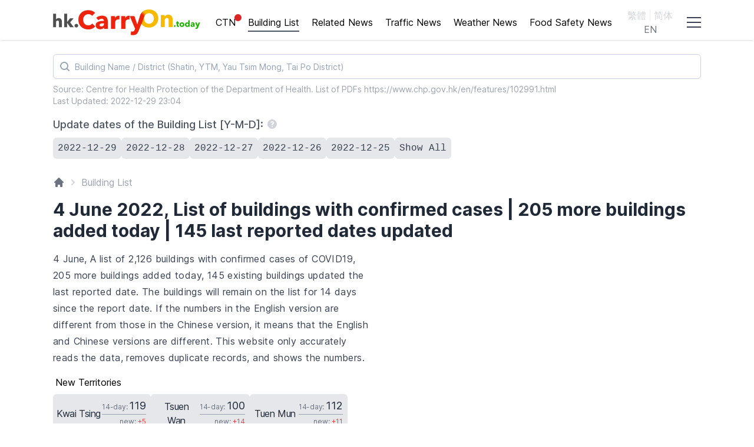

--- FILE ---
content_type: text/html; charset=utf-8
request_url: https://hk.carryon.today/en/buildings/2022-06-04
body_size: 22128
content:
<!DOCTYPE html><html lang="en"><head><meta charSet="utf-8"/><meta name="viewport" content="width=device-width, initial-scale=1, shrink-to-fit=no"/><title>4 June, 205 more buildings added today, 145 last reported dates updated |  2,126 buildings in the past 14 days | Updated Daily | CarryOn.today</title><link rel="alternate" hrefLang="zh-Hant" href="https://hk.carryon.today/buildings/2022-06-04"/><link rel="alternate" hrefLang="zh-Hans" href="https://hk.carryon.today/zh/buildings/2022-06-04"/><link rel="alternate" hrefLang="en" href="https://hk.carryon.today/en/buildings/2022-06-04"/><link rel="alternate" hrefLang="x-default" href="https://hk.carryon.today/buildings/2022-06-04"/><meta name="robots" content="follow, index"/><meta name="description" content="A list of 2,126 buildings with confirmed cases of COVID19, 205 more buildings added today, 145 existing buildings updated the last reported date. The buildings will remain on the list for 14 days since the report date"/><link rel="canonical" href="https://hk.carryon.today/en/buildings/2022-06-04"/><meta property="og:url" content="https://hk.carryon.today/en/buildings/2022-06-04"/><meta property="og:type" content="article"/><meta property="og:site_name" content="CarryOn.today"/><meta property="og:title" content="4 June, 205 more buildings added today, 145 last reported dates updated |  2,126 buildings in the past 14 days | Updated Daily | CarryOn.today"/><meta property="og:description" content="A list of 2,126 buildings with confirmed cases of COVID19, 205 more buildings added today, 145 existing buildings updated the last reported date. The buildings will remain on the list for 14 days since the report date"/><meta property="og:image" content="https://cdn.carryon.today/images/og/buildings/2022-06-04_en.png"/><meta name="twitter:card" content="summary_large_image"/><meta name="twitter:site" content="@carryontoday"/><meta name="twitter:title" content="4 June, 205 more buildings added today, 145 last reported dates updated |  2,126 buildings in the past 14 days | Updated Daily | CarryOn.today"/><meta name="twitter:description" content="A list of 2,126 buildings with confirmed cases of COVID19, 205 more buildings added today, 145 existing buildings updated the last reported date. The buildings will remain on the list for 14 days since the report date"/><meta name="twitter:image" content="https://cdn.carryon.today/images/og/buildings/2022-06-04_en.png"/><meta property="article:published_time" content="2022-06-04T23:03:13+00:00"/><meta name="publish_date" property="og:publish_date" content="2022-06-04T23:03:13+00:00"/><meta name="author" property="article:author" content="CarryOn.today"/><link rel="apple-touch-icon" sizes="57x57" href="/apple-icon-57x57.png"/><link rel="apple-touch-icon" sizes="60x60" href="/apple-icon-60x60.png"/><link rel="apple-touch-icon" sizes="72x72" href="/apple-icon-72x72.png"/><link rel="apple-touch-icon" sizes="76x76" href="/apple-icon-76x76.png"/><link rel="apple-touch-icon" sizes="114x114" href="/apple-icon-114x114.png"/><link rel="apple-touch-icon" sizes="120x120" href="/apple-icon-120x120.png"/><link rel="apple-touch-icon" sizes="144x144" href="/apple-icon-144x144.png"/><link rel="apple-touch-icon" sizes="152x152" href="/apple-icon-152x152.png"/><link rel="apple-touch-icon" sizes="180x180" href="/apple-icon-180x180.png"/><link rel="icon" type="image/png" sizes="192x192" href="/android-icon-192x192.png"/><link rel="icon" type="image/png" sizes="32x32" href="/favicon-32x32.png"/><link rel="icon" type="image/png" sizes="96x96" href="/favicon-96x96.png"/><link rel="icon" type="image/png" sizes="16x16" href="/favicon-16x16.png"/><link rel="manifest" href="/manifest.json"/><meta name="msapplication-TileColor" content="#ffffff"/><meta name="msapplication-TileImage" content="/ms-icon-144x144.png"/><meta name="theme-color" content="#ffffff"/><script type="application/ld+json">[{"@context":"https://schema.org","@type":"NewsArticle","headline":"4 June, 205 more buildings added today, 145 last reported dates updated |  2,126 buildings in the past 14 days | Updated Daily","image":["https://cdn.carryon.today/images/ldjson/buildings/2022-06-04_en.png"],"datePublished":"2022-06-04T23:03:13+00:00","author":[{"@type":"Person","name":"CarryOn.today","url":"https://hk.carryon.today"}]},{"@context":"https://schema.org","@type":"BreadcrumbList","itemListElement":[{"@type":"ListItem","position":1,"name":"COVID-19 List of buildings with confirmed cases","item":"https://hk.carryon.today/en/buildings"},{"@type":"ListItem","position":2,"name":"4 June, 205 more buildings added today, 145 last reported dates updated |  2,126 buildings in the past 14 days | Updated Daily","item":"https://hk.carryon.today/en/buildings/2022-06-04"}]},{"@context":"https://schema.org","@type":"Organization","url":"https://hk.carryon.today","logo":"https://hk.carryon.today/images/logo_s.png"}]</script><meta name="next-head-count" content="42"/><link rel="preload" href="/fonts/inter-var-latin.woff2" as="font" type="font/woff2" crossorigin="anonymous"/><script>(function(c,l,a,r,i,t,y){c[a]=c[a]||function(){(c[a].q=c[a].q||[]).push(arguments)};t=l.createElement(r);t.async=1;t.src="https://www.clarity.ms/tag/"+i;y=l.getElementsByTagName(r)[0];y.parentNode.insertBefore(t,y);})(window,document,"clarity","script","akzhz5y3xc");</script><script async="" src="https://www.googletagmanager.com/gtag/js?id=G-8N5R833HGJ"></script><script async="" src="https://pagead2.googlesyndication.com/pagead/js/adsbygoogle.js?client=ca-pub-1773907966215450" crossorigin="anonymous"></script><script>window.dataLayer=window.dataLayer||[];function gtag(){dataLayer.push(arguments);}gtag('js',new Date());gtag('config','G-8N5R833HGJ');</script><link rel="preload" href="/_next/static/css/a5628eb6b44e4108.css" as="style"/><link rel="stylesheet" href="/_next/static/css/a5628eb6b44e4108.css" data-n-g=""/><link rel="preload" href="/_next/static/css/1b1cf59279a9b628.css" as="style"/><link rel="stylesheet" href="/_next/static/css/1b1cf59279a9b628.css" data-n-p=""/><noscript data-n-css=""></noscript><script defer="" nomodule="" src="/_next/static/chunks/polyfills-c67a75d1b6f99dc8.js"></script><script src="/_next/static/chunks/webpack-9a72d63f91fe175d.js" defer=""></script><script src="/_next/static/chunks/framework-48d5208098bb8688.js" defer=""></script><script src="/_next/static/chunks/main-f63f83f158d366d3.js" defer=""></script><script src="/_next/static/chunks/pages/_app-0eab8eb8598c3d1e.js" defer=""></script><script src="/_next/static/chunks/7a7c95a0-21e8e8c481a85198.js" defer=""></script><script src="/_next/static/chunks/d3a2d874-6df09522e33026dc.js" defer=""></script><script src="/_next/static/chunks/b7948349-1bf02c4a9bd24118.js" defer=""></script><script src="/_next/static/chunks/6537-84ef92c85413667b.js" defer=""></script><script src="/_next/static/chunks/3911-c5786600d28679fe.js" defer=""></script><script src="/_next/static/chunks/9647-53b3c9763476dfef.js" defer=""></script><script src="/_next/static/chunks/8621-f21f3a0e2620fdbd.js" defer=""></script><script src="/_next/static/chunks/1926-db15a9142985453e.js" defer=""></script><script src="/_next/static/chunks/9326-29e56d3ec28cfb97.js" defer=""></script><script src="/_next/static/chunks/6675-57207b3efcceafa7.js" defer=""></script><script src="/_next/static/chunks/pages/buildings/%5Bslug%5D-785cbab236ce8c05.js" defer=""></script><script src="/_next/static/v7n_vasatvmDZeRfYKoan/_buildManifest.js" defer=""></script><script src="/_next/static/v7n_vasatvmDZeRfYKoan/_ssgManifest.js" defer=""></script><style id="__jsx-786268210">html,body,div#__next{height:100%}false
    </style></head><body class="lang-en"><div id="__next"><div class="jsx-786268210 flex flex-col min-h-full"><header style="overflow-y:hidden;-webkit-overflow-scrolling:touch" class="sticky top-0 z-50 bg-white shadow "><div class="duration-75" style="width:0%;height:4px;background:#F7BA00"></div><div class="header-content"><a id="logo" class="cursor-dot select-none logo" href="/en"><span class="sr-only">hk.carryon.today</span></a><nav class="menu"><ul><li><span class="red-mark"><span class="red-mark"><span>*</span><span></span></span></span><a id="m-ctn" class="" href="/en/ctn">CTN</a></li><li><a id="m-bd" class="active" href="/en/buildings">Building List</a></li><li><a id="m-news" class="" href="/en/news">Related News</a></li><li><a id="m-traffic" class="" href="/en/traffic">Traffic News</a></li><li><a id="m-weather" class="" href="/en/weather">Weather News</a></li><li><a id="m-food" class="" href="/en/food">Food Safety News</a></li></ul></nav><ul class="lang"><li><a class="" href="/buildings/2022-06-04">繁體</a></li><li><a class="" href="/zh/buildings/2022-06-04">简体</a></li><li><a class="active" href="/en/buildings/2022-06-04">EN</a></li></ul><div id="m-menu-btn" class="home-m-menu"><span class="m-menu-bars3"></span></div></div></header><main class="relative flex-grow"><div class="search-section search-box"><div class="relative block"><span class="sr-only">Search</span><span class="absolute inset-y-0 left-0 flex items-center pl-2"><svg width="24" height="24" fill="none" aria-hidden="true" class="mr-3 flex-none text-slate-400"><path d="m19 19-3.5-3.5" stroke="currentColor" stroke-width="2" stroke-linecap="round" stroke-linejoin="round"></path><circle cx="11" cy="11" r="6" stroke="currentColor" stroke-width="2" stroke-linecap="round" stroke-linejoin="round"></circle></svg></span><input id="search" type="search" placeholder="Building Name / District (Shatin, YTM, Yau Tsim Mong, Tai Po District)" autoComplete="off" autoCorrect="off" autoCapitalize="off" spellcheck="false" maxLength="512" class="search-input"/></div></div><div><section class="source"><p>Source: Centre for Health Protection of the Department of Health. List of PDFs<!-- --> <a target="_blank" rel="noopener noreferrer" href="https://www.chp.gov.hk/en/features/102991.html" class="">https://www.chp.gov.hk/en/features/102991.html</a></p><p>Last Updated: <!-- -->2022-12-29 23:04</p></section><section id="tags"><p class="tag-desc">Update dates of the Building List [Y-M-D]: <a href="/en/buildings/all-dates#Q&amp;A"><svg xmlns="http://www.w3.org/2000/svg" viewBox="0 0 20 20" fill="currentColor" aria-hidden="true" class="qm-icon"><path fill-rule="evenodd" d="M18 10a8 8 0 11-16 0 8 8 0 0116 0zm-8-3a1 1 0 00-.867.5 1 1 0 11-1.731-1A3 3 0 0113 8a3.001 3.001 0 01-2 2.83V11a1 1 0 11-2 0v-1a1 1 0 011-1 1 1 0 100-2zm0 8a1 1 0 100-2 1 1 0 000 2z" clip-rule="evenodd"></path></svg></a></p><ul class="tag-container"><li><a class="date-tag snap-center" href="/en/buildings/2022-12-29">2022-12-29</a></li><li><a class="date-tag snap-center" href="/en/buildings/2022-12-28">2022-12-28</a></li><li><a class="date-tag snap-center" href="/en/buildings/2022-12-27">2022-12-27</a></li><li><a class="date-tag snap-center" href="/en/buildings/2022-12-26">2022-12-26</a></li><li><a class="date-tag snap-center" href="/en/buildings/2022-12-25">2022-12-25</a></li><li><a class="date-tag snap-center cursor-pointer" href="/en/buildings/all-dates">Show All</a></li></ul></section><div class="news-marquee-bd pt-1 -mb-2"></div><nav id="breadcrumb" class="breadcrumb layout mt-5" aria-label="Breadcrumb"><ol><li><div><a href="/en"><svg xmlns="http://www.w3.org/2000/svg" viewBox="0 0 20 20" fill="currentColor" aria-hidden="true" class="home-icon"><path d="M10.707 2.293a1 1 0 00-1.414 0l-7 7a1 1 0 001.414 1.414L4 10.414V17a1 1 0 001 1h2a1 1 0 001-1v-2a1 1 0 011-1h2a1 1 0 011 1v2a1 1 0 001 1h2a1 1 0 001-1v-6.586l.293.293a1 1 0 001.414-1.414l-7-7z"></path></svg></a><span class="sr-only">Home</span></div></li><li><div><svg xmlns="http://www.w3.org/2000/svg" viewBox="0 0 20 20" fill="currentColor" aria-hidden="true" class="cr-icon"><path fill-rule="evenodd" d="M7.293 14.707a1 1 0 010-1.414L10.586 10 7.293 6.707a1 1 0 011.414-1.414l4 4a1 1 0 010 1.414l-4 4a1 1 0 01-1.414 0z" clip-rule="evenodd"></path></svg><span>Building List</span></div></li></ol></nav><section><article id="data-layout" class="data-layout"><h1 class="data-grid-title">4 June 2022, List of buildings with confirmed cases | 205 more buildings added today | 145 last reported dates updated</h1><div class="show-sa mt-2 md:mt-1"><div><ins class="adsbygoogle" style="display:block;text-align:center" data-ad-layout="in-article" data-ad-format="fluid" data-ad-client="ca-pub-1773907966215450" data-ad-slot="8644375538" data-ad-channel="2085412442"></ins></div></div><div class="content-wrapper ctx-bd"><div class="left-c"><div class="notice-desc"><p>4 June, A list of 2,126 buildings with confirmed cases of COVID19, 205 more buildings added today, 145 existing buildings updated the last reported date. The buildings will remain on the list for 14 days since the report date. If the numbers in the English version are different from those in the Chinese version, it means that the English and Chinese versions are different. This website only accurately reads the data, removes duplicate records, and shows the numbers.</p></div><section id="districts"><p>New Territories</p><ul class="tag-container"><li><a class="district-tag snap-center" href="/en/buildings/kwai-tsing"><div>Kwai Tsing</div><div>14-day:<!-- --> <span>119</span></div><div>new: <!-- --> <span class="increase">+<!-- -->5</span></div></a></li><li><a class="district-tag snap-center" href="/en/buildings/tsuen-wan"><div>Tsuen Wan</div><div>14-day:<!-- --> <span>100</span></div><div>new: <!-- --> <span class="increase">+<!-- -->14</span></div></a></li><li><a class="district-tag snap-center" href="/en/buildings/tuen-mun"><div>Tuen Mun</div><div>14-day:<!-- --> <span>112</span></div><div>new: <!-- --> <span class="increase">+<!-- -->11</span></div></a></li><li><a class="district-tag snap-center" href="/en/buildings/yuen-long"><div>Yuen Long</div><div>14-day:<!-- --> <span>165</span></div><div>new: <!-- --> <span class="increase">+<!-- -->13</span></div></a></li><li><a class="district-tag snap-center" href="/en/buildings/north"><div>North</div><div>14-day:<!-- --> <span>90</span></div><div>new: <!-- --> <span class="increase">+<!-- -->9</span></div></a></li><li><a class="district-tag snap-center" href="/en/buildings/tai-po"><div>Tai Po</div><div>14-day:<!-- --> <span>110</span></div><div>new: <!-- --> <span class="increase">+<!-- -->12</span></div></a></li><li><a class="district-tag snap-center" href="/en/buildings/sha-tin"><div>Sha Tin</div><div>14-day:<!-- --> <span>187</span></div><div>new: <!-- --> <span class="increase">+<!-- -->19</span></div></a></li><li><a class="district-tag snap-center" href="/en/buildings/sai-kung"><div>Sai Kung</div><div>14-day:<!-- --> <span>118</span></div><div>new: <!-- --> <span class="increase">+<!-- -->19</span></div></a></li><li><a class="district-tag snap-center" href="/en/buildings/islands"><div>Islands</div><div>14-day:<!-- --> <span>52</span></div><div>new: <!-- --> <span class="increase">+<!-- -->8</span></div></a></li></ul><p>Kowloon</p><ul class="tag-container"><li><a class="district-tag snap-center" href="/en/buildings/yau-tsim-mong"><div>Yau Tsim Mong</div><div>14-day:<!-- --> <span>137</span></div><div>new: <!-- --> <span class="increase">+<!-- -->19</span></div></a></li><li><a class="district-tag snap-center" href="/en/buildings/sham-shui-po"><div>Sham Shui Po</div><div>14-day:<!-- --> <span>127</span></div><div>new: <!-- --> <span class="increase">+<!-- -->6</span></div></a></li><li><a class="district-tag snap-center" href="/en/buildings/kowloon-city"><div>Kowloon City</div><div>14-day:<!-- --> <span>119</span></div><div>new: <!-- --> <span class="increase">+<!-- -->12</span></div></a></li><li><a class="district-tag snap-center" href="/en/buildings/wong-tai-sin"><div>Wong Tai Sin</div><div>14-day:<!-- --> <span>89</span></div><div>new: <!-- --> <span class="increase">+<!-- -->5</span></div></a></li><li><a class="district-tag snap-center" href="/en/buildings/kwun-tong"><div>Kwun Tong</div><div>14-day:<!-- --> <span>187</span></div><div>new: <!-- --> <span class="increase">+<!-- -->10</span></div></a></li></ul><p>Hong Kong Island</p><ul class="tag-container"><li><a class="district-tag snap-center" href="/en/buildings/central-and-western"><div>Central &amp; Western</div><div>14-day:<!-- --> <span>121</span></div><div>new: <!-- --> <span class="increase">+<!-- -->18</span></div></a></li><li><a class="district-tag snap-center" href="/en/buildings/wan-chai"><div>Wan Chai</div><div>14-day:<!-- --> <span>81</span></div><div>new: <!-- --> <span class="increase">+<!-- -->12</span></div></a></li><li><a class="district-tag snap-center" href="/en/buildings/eastern"><div>Eastern</div><div>14-day:<!-- --> <span>149</span></div><div>new: <!-- --> <span class="increase">+<!-- -->9</span></div></a></li><li><a class="district-tag snap-center" href="/en/buildings/southern"><div>Southern</div><div>14-day:<!-- --> <span>63</span></div><div>new: <!-- --> <span class="increase">+<!-- -->4</span></div></a></li></ul></section></div><div class="right-a ml-5" style="max-width:260px"></div></div><div class="mb-5 show-a"><div></div></div><section id="chart"><h3>Past 14-day buildings with confirmed cases by district<!-- --> <span>(<!-- -->4 June 2022<!-- -->) <a href="/en/buildings/all-dates#Q&amp;A"><svg xmlns="http://www.w3.org/2000/svg" viewBox="0 0 20 20" fill="currentColor" aria-hidden="true" class="qm-icon"><path fill-rule="evenodd" d="M18 10a8 8 0 11-16 0 8 8 0 0116 0zm-8-3a1 1 0 00-.867.5 1 1 0 11-1.731-1A3 3 0 0113 8a3.001 3.001 0 01-2 2.83V11a1 1 0 11-2 0v-1a1 1 0 011-1 1 1 0 100-2zm0 8a1 1 0 100-2 1 1 0 000 2z" clip-rule="evenodd"></path></svg></a></span></h3><div class="chart bar-chart"></div></section><div id="dg-container" class="content-wrapper dg-bd"><div class="left-c"><div id="bd-list" class="data-grid relative n-list"><div class="data-head"><ul><li><div></div><div>[4 June] Newly added buildings<span>(select a district to view the 7-day buildings)</span></div><div></div><div>Added on<!-- --> <span>[Y-M-D H:M]</span></div></li></ul></div><div><h3 id="islands" class="data-section top-data-section"><a href="/en/buildings/islands#list">Islands</a></h3><ul><li class="data-row" id="block-2-tung-chung-crescent-islands"><div>1<!-- -->.</div><div><address>Block 2, Tung Chung Crescent<!-- -->,<!-- --> <a href="/en/buildings/islands#list">Islands</a></address><ul class="external-link"><li><a target="_blank" rel="noopener noreferrer" href="https://www.google.com.hk/maps?q=Block%202%2C%20Tung%20Chung%20Crescent%2C%20Islands" class="">Google Map</a></li><li><button class="copy">Copy URL</button></li></ul></div><div></div><div><span class="added-on"><a href="/en/buildings/2022-06-04#list">2022-06-04</a> <span>23:03</span></span></div></li><li class="data-row" id="ko-shan-tsuen-islands"><div>2<!-- -->.</div><div><address>Ko Shan Tsuen<!-- -->,<!-- --> <a href="/en/buildings/islands#list">Islands</a></address><ul class="external-link"><li><a target="_blank" rel="noopener noreferrer" href="https://www.google.com.hk/maps?q=Ko%20Shan%20Tsuen%2C%20Islands" class="">Google Map</a></li><li><button class="copy">Copy URL</button></li></ul></div><div></div><div><span class="added-on"><a href="/en/buildings/2022-06-04#list">2022-06-04</a> <span>23:03</span></span></div></li><li class="data-row" id="yung-shue-long-new-village-islands"><div>3<!-- -->.</div><div><address>Yung Shue Long New Village<!-- -->,<!-- --> <a href="/en/buildings/islands#list">Islands</a></address><ul class="external-link"><li><a target="_blank" rel="noopener noreferrer" href="https://www.google.com.hk/maps?q=Yung%20Shue%20Long%20New%20Village%2C%20Islands" class="">Google Map</a></li><li><button class="copy">Copy URL</button></li></ul></div><div></div><div><span class="added-on"><a href="/en/buildings/2022-06-04#list">2022-06-04</a> <span>23:03</span></span></div></li><li class="data-row" id="wang-tong-islands"><div>4<!-- -->.</div><div><address>Wang Tong<!-- -->,<!-- --> <a href="/en/buildings/islands#list">Islands</a></address><ul class="external-link"><li><a target="_blank" rel="noopener noreferrer" href="https://www.google.com.hk/maps?q=Wang%20Tong%2C%20Islands" class="">Google Map</a></li><li><button class="copy">Copy URL</button></li></ul></div><div></div><div><span class="added-on"><a href="/en/buildings/2022-06-04#list">2022-06-04</a> <span>23:03</span></span></div></li><li class="data-row" id="tower-5-monterey-cove-caribbean-coast-islands"><div>5<!-- -->.</div><div><address>Tower 5, Monterey Cove, Caribbean Coast<!-- -->,<!-- --> <a href="/en/buildings/islands#list">Islands</a></address><ul class="external-link"><li><a target="_blank" rel="noopener noreferrer" href="https://www.google.com.hk/maps?q=Tower%205%2C%20Monterey%20Cove%2C%20Caribbean%20Coast%2C%20Islands" class="">Google Map</a></li><li><button class="copy">Copy URL</button></li></ul></div><div></div><div><span class="added-on"><a href="/en/buildings/2022-06-04#list">2022-06-04</a> <span>23:03</span></span></div></li><li class="data-row" id="the-silveri-hong-kong-mgallery-islands"><div>6<!-- -->.</div><div><address>The Silveri Hong Kong - MGallery<!-- -->,<!-- --> <a href="/en/buildings/islands#list">Islands</a></address><ul class="external-link"><li><a target="_blank" rel="noopener noreferrer" href="https://www.google.com.hk/maps?q=The%20Silveri%20Hong%20Kong%20-%20MGallery%2C%20Islands" class="">Google Map</a></li><li><button class="copy">Copy URL</button></li></ul></div><div></div><div><span class="added-on"><a href="/en/buildings/2022-06-04#list">2022-06-04</a> <span>23:03</span></span></div></li><li class="data-row" id="house-at-yung-shue-wan-back-street-islands"><div>7<!-- -->.</div><div><address>House at Yung Shue Wan Back Street<!-- -->,<!-- --> <a href="/en/buildings/islands#list">Islands</a></address><ul class="external-link"><li><a target="_blank" rel="noopener noreferrer" href="https://www.google.com.hk/maps?q=House%20at%20Yung%20Shue%20Wan%20Back%20Street%2C%20Islands" class="">Google Map</a></li><li><button class="copy">Copy URL</button></li></ul></div><div></div><div><span class="added-on"><a href="/en/buildings/2022-06-04#list">2022-06-04</a> <span>23:03</span></span></div></li><li><div></div></li><li class="odd-fix"></li><li class="data-row" id="house-at-san-hing-street-islands"><div>8<!-- -->.</div><div><address>House at San Hing Street<!-- -->,<!-- --> <a href="/en/buildings/islands#list">Islands</a></address><ul class="external-link"><li><a target="_blank" rel="noopener noreferrer" href="https://www.google.com.hk/maps?q=House%20at%20San%20Hing%20Street%2C%20Islands" class="">Google Map</a></li><li><button class="copy">Copy URL</button></li></ul></div><div></div><div><span class="added-on"><a href="/en/buildings/2022-06-04#list">2022-06-04</a> <span>23:03</span></span></div></li></ul></div><div><h3 id="sai-kung" class="data-section top-data-section"><a href="/en/buildings/sai-kung#list">Sai Kung</a></h3><ul><li class="data-row" id="ho-chung-new-village-sai-kung"><div>9<!-- -->.</div><div><address>Ho Chung New Village<!-- -->,<!-- --> <a href="/en/buildings/sai-kung#list">Sai Kung</a></address><ul class="external-link"><li><a target="_blank" rel="noopener noreferrer" href="https://www.google.com.hk/maps?q=Ho%20Chung%20New%20Village%2C%20Sai%20Kung" class="">Google Map</a></li><li><button class="copy">Copy URL</button></li></ul></div><div></div><div><span class="added-on"><a href="/en/buildings/2022-06-04#list">2022-06-04</a> <span>23:03</span></span></div></li><li class="data-row" id="tower-1-the-capitol-lohas-park-sai-kung"><div>10<!-- -->.</div><div><address>Tower 1, The Capitol, Lohas Park<!-- -->,<!-- --> <a href="/en/buildings/sai-kung#list">Sai Kung</a></address><ul class="external-link"><li><a target="_blank" rel="noopener noreferrer" href="https://www.google.com.hk/maps?q=Tower%201%2C%20The%20Capitol%2C%20Lohas%20Park%2C%20Sai%20Kung" class="">Google Map</a></li><li><button class="copy">Copy URL</button></li></ul></div><div></div><div><span class="added-on"><a href="/en/buildings/2022-06-04#list">2022-06-04</a> <span>23:03</span></span></div></li><li class="data-row" id="sam-long-sai-kung"><div>11<!-- -->.</div><div><address>Sam Long<!-- -->,<!-- --> <a href="/en/buildings/sai-kung#list">Sai Kung</a></address><ul class="external-link"><li><a target="_blank" rel="noopener noreferrer" href="https://www.google.com.hk/maps?q=Sam%20Long%2C%20Sai%20Kung" class="">Google Map</a></li><li><button class="copy">Copy URL</button></li></ul></div><div></div><div><span class="added-on"><a href="/en/buildings/2022-06-04#list">2022-06-04</a> <span>23:03</span></span></div></li><li class="data-row" id="sheung-ming-house-sheung-tak-estate-sai-kung"><div>12<!-- -->.</div><div><address>Sheung Ming House, Sheung Tak Estate<!-- -->,<!-- --> <a href="/en/buildings/sai-kung#list">Sai Kung</a></address><ul class="external-link"><li><a target="_blank" rel="noopener noreferrer" href="https://www.google.com.hk/maps?q=Sheung%20Ming%20House%2C%20Sheung%20Tak%20Estate%2C%20Sai%20Kung" class="">Google Map</a></li><li><button class="copy">Copy URL</button></li></ul></div><div></div><div><span class="added-on"><a href="/en/buildings/2022-06-04#list">2022-06-04</a> <span>23:03</span></span></div></li><li class="data-row" id="on-lam-house-tsui-lam-estate-sai-kung"><div>13<!-- -->.</div><div><address>On Lam House, Tsui Lam Estate<!-- -->,<!-- --> <a href="/en/buildings/sai-kung#list">Sai Kung</a></address><ul class="external-link"><li><a target="_blank" rel="noopener noreferrer" href="https://www.google.com.hk/maps?q=On%20Lam%20House%2C%20Tsui%20Lam%20Estate%2C%20Sai%20Kung" class="">Google Map</a></li><li><button class="copy">Copy URL</button></li></ul></div><div></div><div><span class="added-on"><a href="/en/buildings/2022-06-04#list">2022-06-04</a> <span>23:03</span></span></div></li><li class="data-row" id="king-chung-house-king-lam-estate-sai-kung"><div>14<!-- -->.</div><div><address>King Chung House, King Lam Estate<!-- -->,<!-- --> <a href="/en/buildings/sai-kung#list">Sai Kung</a></address><ul class="external-link"><li><a target="_blank" rel="noopener noreferrer" href="https://www.google.com.hk/maps?q=King%20Chung%20House%2C%20King%20Lam%20Estate%2C%20Sai%20Kung" class="">Google Map</a></li><li><button class="copy">Copy URL</button></li></ul></div><div></div><div><span class="added-on"><a href="/en/buildings/2022-06-04#list">2022-06-04</a> <span>23:03</span></span></div></li><li class="data-row" id="wo-yat-house-wo-ming-court-sai-kung"><div>15<!-- -->.</div><div><address>Wo Yat House, Wo Ming Court<!-- -->,<!-- --> <a href="/en/buildings/sai-kung#list">Sai Kung</a></address><ul class="external-link"><li><a target="_blank" rel="noopener noreferrer" href="https://www.google.com.hk/maps?q=Wo%20Yat%20House%2C%20Wo%20Ming%20Court%2C%20Sai%20Kung" class="">Google Map</a></li><li><button class="copy">Copy URL</button></li></ul></div><div></div><div><span class="added-on"><a href="/en/buildings/2022-06-04#list">2022-06-04</a> <span>23:03</span></span></div></li><li class="data-row" id="yan-lan-house-yan-ming-court-sai-kung"><div>16<!-- -->.</div><div><address>Yan Lan House, Yan Ming Court<!-- -->,<!-- --> <a href="/en/buildings/sai-kung#list">Sai Kung</a></address><ul class="external-link"><li><a target="_blank" rel="noopener noreferrer" href="https://www.google.com.hk/maps?q=Yan%20Lan%20House%2C%20Yan%20Ming%20Court%2C%20Sai%20Kung" class="">Google Map</a></li><li><button class="copy">Copy URL</button></li></ul></div><div></div><div><span class="added-on"><a href="/en/buildings/2022-06-04#list">2022-06-04</a> <span>23:03</span></span></div></li><li class="data-row" id="kwong-ying-house-kwong-ming-court-sai-kung"><div>17<!-- -->.</div><div><address>Kwong Ying House, Kwong Ming Court<!-- -->,<!-- --> <a href="/en/buildings/sai-kung#list">Sai Kung</a></address><ul class="external-link"><li><a target="_blank" rel="noopener noreferrer" href="https://www.google.com.hk/maps?q=Kwong%20Ying%20House%2C%20Kwong%20Ming%20Court%2C%20Sai%20Kung" class="">Google Map</a></li><li><button class="copy">Copy URL</button></li></ul></div><div></div><div><span class="added-on"><a href="/en/buildings/2022-06-04#list">2022-06-04</a> <span>23:03</span></span></div></li><li class="data-row" id="the-hong-kong-university-of-science-and-technology-jockey-club-hall-sai-kung"><div>18<!-- -->.</div><div><address>The Hong Kong University of Science and Technology Jockey Club Hall<!-- -->,<!-- --> <a href="/en/buildings/sai-kung#list">Sai Kung</a></address><ul class="external-link"><li><a target="_blank" rel="noopener noreferrer" href="https://www.google.com.hk/maps?q=The%20Hong%20Kong%20University%20of%20Science%20and%20Technology%20Jockey%20Club%20Hall%2C%20Sai%20Kung" class="">Google Map</a></li><li><button class="copy">Copy URL</button></li></ul></div><div></div><div><span class="added-on"><a href="/en/buildings/2022-06-04#list">2022-06-04</a> <span>23:03</span></span></div></li><li class="data-row" id="yu-wing-house-yu-ming-court-sai-kung"><div>19<!-- -->.</div><div><address>Yu Wing House, Yu Ming Court<!-- -->,<!-- --> <a href="/en/buildings/sai-kung#list">Sai Kung</a></address><ul class="external-link"><li><a target="_blank" rel="noopener noreferrer" href="https://www.google.com.hk/maps?q=Yu%20Wing%20House%2C%20Yu%20Ming%20Court%2C%20Sai%20Kung" class="">Google Map</a></li><li><button class="copy">Copy URL</button></li></ul></div><div></div><div><span class="added-on"><a href="/en/buildings/2022-06-04#list">2022-06-04</a> <span>23:03</span></span></div></li><li class="data-row" id="sai-o-sai-kung"><div>20<!-- -->.</div><div><address>Sai O<!-- -->,<!-- --> <a href="/en/buildings/sai-kung#list">Sai Kung</a></address><ul class="external-link"><li><a target="_blank" rel="noopener noreferrer" href="https://www.google.com.hk/maps?q=Sai%20O%2C%20Sai%20Kung" class="">Google Map</a></li><li><button class="copy">Copy URL</button></li></ul></div><div></div><div><span class="added-on"><a href="/en/buildings/2022-06-04#list">2022-06-04</a> <span>23:03</span></span></div></li><li class="data-row" id="block-7-bauhinia-garden-sai-kung"><div>21<!-- -->.</div><div><address>Block 7, Bauhinia Garden<!-- -->,<!-- --> <a href="/en/buildings/sai-kung#list">Sai Kung</a></address><ul class="external-link"><li><a target="_blank" rel="noopener noreferrer" href="https://www.google.com.hk/maps?q=Block%207%2C%20Bauhinia%20Garden%2C%20Sai%20Kung" class="">Google Map</a></li><li><button class="copy">Copy URL</button></li></ul></div><div></div><div><span class="added-on"><a href="/en/buildings/2022-06-04#list">2022-06-04</a> <span>23:03</span></span></div></li><li class="data-row" id="yan-kuk-house-yan-ming-court-sai-kung"><div>22<!-- -->.</div><div><address>Yan Kuk House, Yan Ming Court<!-- -->,<!-- --> <a href="/en/buildings/sai-kung#list">Sai Kung</a></address><ul class="external-link"><li><a target="_blank" rel="noopener noreferrer" href="https://www.google.com.hk/maps?q=Yan%20Kuk%20House%2C%20Yan%20Ming%20Court%2C%20Sai%20Kung" class="">Google Map</a></li><li><button class="copy">Copy URL</button></li></ul></div><div></div><div><span class="added-on"><a href="/en/buildings/2022-06-04#list">2022-06-04</a> <span>23:03</span></span></div></li><li class="data-row" id="block-6-east-point-city-sai-kung"><div>23<!-- -->.</div><div><address>Block 6, East Point City<!-- -->,<!-- --> <a href="/en/buildings/sai-kung#list">Sai Kung</a></address><ul class="external-link"><li><a target="_blank" rel="noopener noreferrer" href="https://www.google.com.hk/maps?q=Block%206%2C%20East%20Point%20City%2C%20Sai%20Kung" class="">Google Map</a></li><li><button class="copy">Copy URL</button></li></ul></div><div></div><div><span class="added-on"><a href="/en/buildings/2022-06-04#list">2022-06-04</a> <span>23:03</span></span></div></li><li class="data-row" id="block-2-hong-sing-gardens-sai-kung"><div>24<!-- -->.</div><div><address>Block 2, Hong Sing Gardens<!-- -->,<!-- --> <a href="/en/buildings/sai-kung#list">Sai Kung</a></address><ul class="external-link"><li><a target="_blank" rel="noopener noreferrer" href="https://www.google.com.hk/maps?q=Block%202%2C%20Hong%20Sing%20Gardens%2C%20Sai%20Kung" class="">Google Map</a></li><li><button class="copy">Copy URL</button></li></ul></div><div></div><div><span class="added-on"><a href="/en/buildings/2022-06-04#list">2022-06-04</a> <span>23:03</span></span></div></li><li class="data-row" id="house-at-emerald-garden-sai-kung"><div>25<!-- -->.</div><div><address>House at Emerald Garden<!-- -->,<!-- --> <a href="/en/buildings/sai-kung#list">Sai Kung</a></address><ul class="external-link"><li><a target="_blank" rel="noopener noreferrer" href="https://www.google.com.hk/maps?q=House%20at%20Emerald%20Garden%2C%20Sai%20Kung" class="">Google Map</a></li><li><button class="copy">Copy URL</button></li></ul></div><div></div><div><span class="added-on"><a href="/en/buildings/2022-06-04#list">2022-06-04</a> <span>23:03</span></span></div></li><li><div></div></li><li class="odd-fix"></li><li class="data-row" id="second-lane-sha-kok-mei-sai-kung"><div>26<!-- -->.</div><div><address>Second Lane Sha Kok Mei<!-- -->,<!-- --> <a href="/en/buildings/sai-kung#list">Sai Kung</a></address><ul class="external-link"><li><a target="_blank" rel="noopener noreferrer" href="https://www.google.com.hk/maps?q=Second%20Lane%20Sha%20Kok%20Mei%2C%20Sai%20Kung" class="">Google Map</a></li><li><button class="copy">Copy URL</button></li></ul></div><div></div><div><span class="added-on"><a href="/en/buildings/2022-06-04#list">2022-06-04</a> <span>23:03</span></span></div></li><li class="data-row" id="tower-3a-marini-lohas-park-sai-kung"><div>27<!-- -->.</div><div><address>Tower 3A, Marini, Lohas Park<!-- -->,<!-- --> <a href="/en/buildings/sai-kung#list">Sai Kung</a></address><ul class="external-link"><li><a target="_blank" rel="noopener noreferrer" href="https://www.google.com.hk/maps?q=Tower%203A%2C%20Marini%2C%20Lohas%20Park%2C%20Sai%20Kung" class="">Google Map</a></li><li><button class="copy">Copy URL</button></li></ul></div><div></div><div><span class="added-on"><a href="/en/buildings/2022-06-04#list">2022-06-04</a> <span>23:03</span></span></div></li></ul></div><div><h3 id="sha-tin" class="data-section top-data-section"><a href="/en/buildings/sha-tin#list">Sha Tin</a></h3><ul><li class="odd-fix"></li><li class="data-row" id="lee-wah-house-lee-on-estate-sha-tin"><div>28<!-- -->.</div><div><address>Lee Wah House, Lee On Estate<!-- -->,<!-- --> <a href="/en/buildings/sha-tin#list">Sha Tin</a></address><ul class="external-link"><li><a target="_blank" rel="noopener noreferrer" href="https://www.google.com.hk/maps?q=Lee%20Wah%20House%2C%20Lee%20On%20Estate%2C%20Sha%20Tin" class="">Google Map</a></li><li><button class="copy">Copy URL</button></li></ul></div><div></div><div><span class="added-on"><a href="/en/buildings/2022-06-04#list">2022-06-04</a> <span>23:03</span></span></div></li><li class="data-row" id="sun-yee-house-sun-chui-estate-sha-tin"><div>29<!-- -->.</div><div><address>Sun Yee House, Sun Chui Estate<!-- -->,<!-- --> <a href="/en/buildings/sha-tin#list">Sha Tin</a></address><ul class="external-link"><li><a target="_blank" rel="noopener noreferrer" href="https://www.google.com.hk/maps?q=Sun%20Yee%20House%2C%20Sun%20Chui%20Estate%2C%20Sha%20Tin" class="">Google Map</a></li><li><button class="copy">Copy URL</button></li></ul></div><div></div><div><span class="added-on"><a href="/en/buildings/2022-06-04#list">2022-06-04</a> <span>23:03</span></span></div></li><li class="data-row" id="tower-3-vista-paradiso-sha-tin"><div>30<!-- -->.</div><div><address>Tower 3, Vista Paradiso<!-- -->,<!-- --> <a href="/en/buildings/sha-tin#list">Sha Tin</a></address><ul class="external-link"><li><a target="_blank" rel="noopener noreferrer" href="https://www.google.com.hk/maps?q=Tower%203%2C%20Vista%20Paradiso%2C%20Sha%20Tin" class="">Google Map</a></li><li><button class="copy">Copy URL</button></li></ul></div><div></div><div><span class="added-on"><a href="/en/buildings/2022-06-04#list">2022-06-04</a> <span>23:03</span></span></div></li><li class="data-row" id="tower-5-phase-1-festival-city-sha-tin"><div>31<!-- -->.</div><div><address>Tower 5, Phase 1, Festival City<!-- -->,<!-- --> <a href="/en/buildings/sha-tin#list">Sha Tin</a></address><ul class="external-link"><li><a target="_blank" rel="noopener noreferrer" href="https://www.google.com.hk/maps?q=Tower%205%2C%20Phase%201%2C%20Festival%20City%2C%20Sha%20Tin" class="">Google Map</a></li><li><button class="copy">Copy URL</button></li></ul></div><div></div><div><span class="added-on"><a href="/en/buildings/2022-06-04#list">2022-06-04</a> <span>23:03</span></span></div></li><li class="data-row" id="tower-2-lake-silver-sha-tin"><div>32<!-- -->.</div><div><address>Tower 2, Lake Silver<!-- -->,<!-- --> <a href="/en/buildings/sha-tin#list">Sha Tin</a></address><ul class="external-link"><li><a target="_blank" rel="noopener noreferrer" href="https://www.google.com.hk/maps?q=Tower%202%2C%20Lake%20Silver%2C%20Sha%20Tin" class="">Google Map</a></li><li><button class="copy">Copy URL</button></li></ul></div><div></div><div><span class="added-on"><a href="/en/buildings/2022-06-04#list">2022-06-04</a> <span>23:03</span></span></div></li><li class="data-row" id="chung-wo-house-chung-on-estate-sha-tin"><div>33<!-- -->.</div><div><address>Chung Wo House, Chung On Estate<!-- -->,<!-- --> <a href="/en/buildings/sha-tin#list">Sha Tin</a></address><ul class="external-link"><li><a target="_blank" rel="noopener noreferrer" href="https://www.google.com.hk/maps?q=Chung%20Wo%20House%2C%20Chung%20On%20Estate%2C%20Sha%20Tin" class="">Google Map</a></li><li><button class="copy">Copy URL</button></li></ul></div><div></div><div><span class="added-on"><a href="/en/buildings/2022-06-04#list">2022-06-04</a> <span>23:03</span></span></div></li><li class="data-row" id="chun-wu-house-chun-yeung-estate-sha-tin"><div>34<!-- -->.</div><div><address>Chun Wu House, Chun Yeung Estate<!-- -->,<!-- --> <a href="/en/buildings/sha-tin#list">Sha Tin</a></address><ul class="external-link"><li><a target="_blank" rel="noopener noreferrer" href="https://www.google.com.hk/maps?q=Chun%20Wu%20House%2C%20Chun%20Yeung%20Estate%2C%20Sha%20Tin" class="">Google Map</a></li><li><button class="copy">Copy URL</button></li></ul></div><div></div><div><span class="added-on"><a href="/en/buildings/2022-06-04#list">2022-06-04</a> <span>23:03</span></span></div></li><li class="data-row" id="block-4-jubilee-garden-sha-tin"><div>35<!-- -->.</div><div><address>Block 4, Jubilee Garden<!-- -->,<!-- --> <a href="/en/buildings/sha-tin#list">Sha Tin</a></address><ul class="external-link"><li><a target="_blank" rel="noopener noreferrer" href="https://www.google.com.hk/maps?q=Block%204%2C%20Jubilee%20Garden%2C%20Sha%20Tin" class="">Google Map</a></li><li><button class="copy">Copy URL</button></li></ul></div><div></div><div><span class="added-on"><a href="/en/buildings/2022-06-04#list">2022-06-04</a> <span>23:03</span></span></div></li><li class="data-row" id="kam-leung-house-kam-ying-court-sha-tin"><div>36<!-- -->.</div><div><address>Kam Leung House, Kam Ying Court<!-- -->,<!-- --> <a href="/en/buildings/sha-tin#list">Sha Tin</a></address><ul class="external-link"><li><a target="_blank" rel="noopener noreferrer" href="https://www.google.com.hk/maps?q=Kam%20Leung%20House%2C%20Kam%20Ying%20Court%2C%20Sha%20Tin" class="">Google Map</a></li><li><button class="copy">Copy URL</button></li></ul></div><div></div><div><span class="added-on"><a href="/en/buildings/2022-06-04#list">2022-06-04</a> <span>23:03</span></span></div></li><li class="data-row" id="block-m-sunshine-city-sha-tin"><div>37<!-- -->.</div><div><address>Block M, Sunshine City<!-- -->,<!-- --> <a href="/en/buildings/sha-tin#list">Sha Tin</a></address><ul class="external-link"><li><a target="_blank" rel="noopener noreferrer" href="https://www.google.com.hk/maps?q=Block%20M%2C%20Sunshine%20City%2C%20Sha%20Tin" class="">Google Map</a></li><li><button class="copy">Copy URL</button></li></ul></div><div></div><div><span class="added-on"><a href="/en/buildings/2022-06-04#list">2022-06-04</a> <span>23:03</span></span></div></li><li class="data-row" id="block-e-sunshine-city-sha-tin"><div>38<!-- -->.</div><div><address>Block E, Sunshine City<!-- -->,<!-- --> <a href="/en/buildings/sha-tin#list">Sha Tin</a></address><ul class="external-link"><li><a target="_blank" rel="noopener noreferrer" href="https://www.google.com.hk/maps?q=Block%20E%2C%20Sunshine%20City%2C%20Sha%20Tin" class="">Google Map</a></li><li><button class="copy">Copy URL</button></li></ul></div><div></div><div><span class="added-on"><a href="/en/buildings/2022-06-04#list">2022-06-04</a> <span>23:03</span></span></div></li><li class="data-row" id="tower-2-phase-3-festival-city-sha-tin"><div>39<!-- -->.</div><div><address>Tower 2, Phase 3, Festival City<!-- -->,<!-- --> <a href="/en/buildings/sha-tin#list">Sha Tin</a></address><ul class="external-link"><li><a target="_blank" rel="noopener noreferrer" href="https://www.google.com.hk/maps?q=Tower%202%2C%20Phase%203%2C%20Festival%20City%2C%20Sha%20Tin" class="">Google Map</a></li><li><button class="copy">Copy URL</button></li></ul></div><div></div><div><span class="added-on"><a href="/en/buildings/2022-06-04#list">2022-06-04</a> <span>23:03</span></span></div></li><li class="data-row" id="block-45-city-one-shatin-sha-tin"><div>40<!-- -->.</div><div><address>Block 45, City One Shatin<!-- -->,<!-- --> <a href="/en/buildings/sha-tin#list">Sha Tin</a></address><ul class="external-link"><li><a target="_blank" rel="noopener noreferrer" href="https://www.google.com.hk/maps?q=Block%2045%2C%20City%20One%20Shatin%2C%20Sha%20Tin" class="">Google Map</a></li><li><button class="copy">Copy URL</button></li></ul></div><div></div><div><span class="added-on"><a href="/en/buildings/2022-06-04#list">2022-06-04</a> <span>23:03</span></span></div></li><li class="data-row" id="block-a-chuen-fai-centre-sha-tin"><div>41<!-- -->.</div><div><address>Block A, Chuen Fai Centre<!-- -->,<!-- --> <a href="/en/buildings/sha-tin#list">Sha Tin</a></address><ul class="external-link"><li><a target="_blank" rel="noopener noreferrer" href="https://www.google.com.hk/maps?q=Block%20A%2C%20Chuen%20Fai%20Centre%2C%20Sha%20Tin" class="">Google Map</a></li><li><button class="copy">Copy URL</button></li></ul></div><div></div><div><span class="added-on"><a href="/en/buildings/2022-06-04#list">2022-06-04</a> <span>23:03</span></span></div></li><li class="data-row" id="block-3-the-great-hill-sha-tin"><div>42<!-- -->.</div><div><address>Block 3, The Great Hill<!-- -->,<!-- --> <a href="/en/buildings/sha-tin#list">Sha Tin</a></address><ul class="external-link"><li><a target="_blank" rel="noopener noreferrer" href="https://www.google.com.hk/maps?q=Block%203%2C%20The%20Great%20Hill%2C%20Sha%20Tin" class="">Google Map</a></li><li><button class="copy">Copy URL</button></li></ul></div><div></div><div><span class="added-on"><a href="/en/buildings/2022-06-04#list">2022-06-04</a> <span>23:03</span></span></div></li><li class="data-row" id="block-b-stage-1-garden-vista-sha-tin"><div>43<!-- -->.</div><div><address>Block B, Stage 1, Garden Vista<!-- -->,<!-- --> <a href="/en/buildings/sha-tin#list">Sha Tin</a></address><ul class="external-link"><li><a target="_blank" rel="noopener noreferrer" href="https://www.google.com.hk/maps?q=Block%20B%2C%20Stage%201%2C%20Garden%20Vista%2C%20Sha%20Tin" class="">Google Map</a></li><li><button class="copy">Copy URL</button></li></ul></div><div></div><div><span class="added-on"><a href="/en/buildings/2022-06-04#list">2022-06-04</a> <span>23:03</span></span></div></li><li><div></div></li><li class="odd-fix"></li><li class="data-row" id="block-5-baycrest-sha-tin"><div>44<!-- -->.</div><div><address>Block 5, Baycrest<!-- -->,<!-- --> <a href="/en/buildings/sha-tin#list">Sha Tin</a></address><ul class="external-link"><li><a target="_blank" rel="noopener noreferrer" href="https://www.google.com.hk/maps?q=Block%205%2C%20Baycrest%2C%20Sha%20Tin" class="">Google Map</a></li><li><button class="copy">Copy URL</button></li></ul></div><div></div><div><span class="added-on"><a href="/en/buildings/2022-06-04#list">2022-06-04</a> <span>23:03</span></span></div></li><li class="data-row" id="full-wealthy-villa-sha-tin"><div>45<!-- -->.</div><div><address>Full Wealthy Villa<!-- -->,<!-- --> <a href="/en/buildings/sha-tin#list">Sha Tin</a></address><ul class="external-link"><li><a target="_blank" rel="noopener noreferrer" href="https://www.google.com.hk/maps?q=Full%20Wealthy%20Villa%2C%20Sha%20Tin" class="">Google Map</a></li><li><button class="copy">Copy URL</button></li></ul></div><div></div><div><span class="added-on"><a href="/en/buildings/2022-06-04#list">2022-06-04</a> <span>23:03</span></span></div></li><li class="data-row" id="residence-1-li-po-chun-united-world-college-of-hong-kong-sha-tin"><div>46<!-- -->.</div><div><address>Residence 1, Li Po Chun United World College of Hong Kong<!-- -->,<!-- --> <a href="/en/buildings/sha-tin#list">Sha Tin</a></address><ul class="external-link"><li><a target="_blank" rel="noopener noreferrer" href="https://www.google.com.hk/maps?q=Residence%201%2C%20Li%20Po%20Chun%20United%20World%20College%20of%20Hong%20Kong%2C%20Sha%20Tin" class="">Google Map</a></li><li><button class="copy">Copy URL</button></li></ul></div><div></div><div><span class="added-on"><a href="/en/buildings/2022-06-04#list">2022-06-04</a> <span>23:03</span></span></div></li></ul></div><div><h3 id="tai-po" class="data-section top-data-section"><a href="/en/buildings/tai-po#list">Tai Po</a></h3><ul><li class="data-row" id="heng-tsui-house-fu-heng-estate-tai-po"><div>47<!-- -->.</div><div><address>Heng Tsui House, Fu Heng Estate<!-- -->,<!-- --> <a href="/en/buildings/tai-po#list">Tai Po</a></address><ul class="external-link"><li><a target="_blank" rel="noopener noreferrer" href="https://www.google.com.hk/maps?q=Heng%20Tsui%20House%2C%20Fu%20Heng%20Estate%2C%20Tai%20Po" class="">Google Map</a></li><li><button class="copy">Copy URL</button></li></ul></div><div></div><div><span class="added-on"><a href="/en/buildings/2022-06-04#list">2022-06-04</a> <span>23:03</span></span></div></li><li class="data-row" id="kau-liu-ha-tai-po"><div>48<!-- -->.</div><div><address>Kau Liu Ha<!-- -->,<!-- --> <a href="/en/buildings/tai-po#list">Tai Po</a></address><ul class="external-link"><li><a target="_blank" rel="noopener noreferrer" href="https://www.google.com.hk/maps?q=Kau%20Liu%20Ha%2C%20Tai%20Po" class="">Google Map</a></li><li><button class="copy">Copy URL</button></li></ul></div><div></div><div><span class="added-on"><a href="/en/buildings/2022-06-04#list">2022-06-04</a> <span>23:03</span></span></div></li><li class="data-row" id="kwong-lai-house-kwong-fuk-estate-tai-po"><div>49<!-- -->.</div><div><address>Kwong Lai House, Kwong Fuk Estate<!-- -->,<!-- --> <a href="/en/buildings/tai-po#list">Tai Po</a></address><ul class="external-link"><li><a target="_blank" rel="noopener noreferrer" href="https://www.google.com.hk/maps?q=Kwong%20Lai%20House%2C%20Kwong%20Fuk%20Estate%2C%20Tai%20Po" class="">Google Map</a></li><li><button class="copy">Copy URL</button></li></ul></div><div></div><div><span class="added-on"><a href="/en/buildings/2022-06-04#list">2022-06-04</a> <span>23:03</span></span></div></li><li class="data-row" id="block-1-evergreen-court-tai-po"><div>50<!-- -->.</div><div><address>Block 1, Evergreen Court<!-- -->,<!-- --> <a href="/en/buildings/tai-po#list">Tai Po</a></address><ul class="external-link"><li><a target="_blank" rel="noopener noreferrer" href="https://www.google.com.hk/maps?q=Block%201%2C%20Evergreen%20Court%2C%20Tai%20Po" class="">Google Map</a></li><li><button class="copy">Copy URL</button></li></ul></div><div></div><div><span class="added-on"><a href="/en/buildings/2022-06-04#list">2022-06-04</a> <span>23:03</span></span></div></li><li class="data-row" id="tai-mei-tuk-tai-po"><div>51<!-- -->.</div><div><address>Tai Mei Tuk<!-- -->,<!-- --> <a href="/en/buildings/tai-po#list">Tai Po</a></address><ul class="external-link"><li><a target="_blank" rel="noopener noreferrer" href="https://www.google.com.hk/maps?q=Tai%20Mei%20Tuk%2C%20Tai%20Po" class="">Google Map</a></li><li><button class="copy">Copy URL</button></li></ul></div><div></div><div><span class="added-on"><a href="/en/buildings/2022-06-04#list">2022-06-04</a> <span>23:03</span></span></div></li><li class="data-row" id="fung-yuen-tai-po"><div>52<!-- -->.</div><div><address>Fung Yuen<!-- -->,<!-- --> <a href="/en/buildings/tai-po#list">Tai Po</a></address><ul class="external-link"><li><a target="_blank" rel="noopener noreferrer" href="https://www.google.com.hk/maps?q=Fung%20Yuen%2C%20Tai%20Po" class="">Google Map</a></li><li><button class="copy">Copy URL</button></li></ul></div><div></div><div><span class="added-on"><a href="/en/buildings/2022-06-04#list">2022-06-04</a> <span>23:03</span></span></div></li><li class="data-row" id="pan-chung-san-tsuen-tai-po"><div>53<!-- -->.</div><div><address>Pan Chung San Tsuen<!-- -->,<!-- --> <a href="/en/buildings/tai-po#list">Tai Po</a></address><ul class="external-link"><li><a target="_blank" rel="noopener noreferrer" href="https://www.google.com.hk/maps?q=Pan%20Chung%20San%20Tsuen%2C%20Tai%20Po" class="">Google Map</a></li><li><button class="copy">Copy URL</button></li></ul></div><div></div><div><span class="added-on"><a href="/en/buildings/2022-06-04#list">2022-06-04</a> <span>23:03</span></span></div></li><li class="data-row" id="block-12-the-paragon-tai-po"><div>54<!-- -->.</div><div><address>Block 12, The Paragon<!-- -->,<!-- --> <a href="/en/buildings/tai-po#list">Tai Po</a></address><ul class="external-link"><li><a target="_blank" rel="noopener noreferrer" href="https://www.google.com.hk/maps?q=Block%2012%2C%20The%20Paragon%2C%20Tai%20Po" class="">Google Map</a></li><li><button class="copy">Copy URL</button></li></ul></div><div></div><div><span class="added-on"><a href="/en/buildings/2022-06-04#list">2022-06-04</a> <span>23:03</span></span></div></li><li class="data-row" id="block-10-grand-palisades-tai-po"><div>55<!-- -->.</div><div><address>Block 10, Grand Palisades<!-- -->,<!-- --> <a href="/en/buildings/tai-po#list">Tai Po</a></address><ul class="external-link"><li><a target="_blank" rel="noopener noreferrer" href="https://www.google.com.hk/maps?q=Block%2010%2C%20Grand%20Palisades%2C%20Tai%20Po" class="">Google Map</a></li><li><button class="copy">Copy URL</button></li></ul></div><div></div><div><span class="added-on"><a href="/en/buildings/2022-06-04#list">2022-06-04</a> <span>23:03</span></span></div></li><li class="data-row" id="tower-5-phase-2-centra-horizon-tai-po"><div>56<!-- -->.</div><div><address>Tower 5, Phase 2, Centra Horizon<!-- -->,<!-- --> <a href="/en/buildings/tai-po#list">Tai Po</a></address><ul class="external-link"><li><a target="_blank" rel="noopener noreferrer" href="https://www.google.com.hk/maps?q=Tower%205%2C%20Phase%202%2C%20Centra%20Horizon%2C%20Tai%20Po" class="">Google Map</a></li><li><button class="copy">Copy URL</button></li></ul></div><div></div><div><span class="added-on"><a href="/en/buildings/2022-06-04#list">2022-06-04</a> <span>23:03</span></span></div></li><li class="data-row" id="kai-cheong-mansion-tai-po"><div>57<!-- -->.</div><div><address>Kai Cheong Mansion<!-- -->,<!-- --> <a href="/en/buildings/tai-po#list">Tai Po</a></address><ul class="external-link"><li><a target="_blank" rel="noopener noreferrer" href="https://www.google.com.hk/maps?q=Kai%20Cheong%20Mansion%2C%20Tai%20Po" class="">Google Map</a></li><li><button class="copy">Copy URL</button></li></ul></div><div></div><div><span class="added-on"><a href="/en/buildings/2022-06-04#list">2022-06-04</a> <span>23:03</span></span></div></li><li class="data-row" id="tower-1-constellation-cove-tai-po"><div>58<!-- -->.</div><div><address>Tower 1, Constellation Cove<!-- -->,<!-- --> <a href="/en/buildings/tai-po#list">Tai Po</a></address><ul class="external-link"><li><a target="_blank" rel="noopener noreferrer" href="https://www.google.com.hk/maps?q=Tower%201%2C%20Constellation%20Cove%2C%20Tai%20Po" class="">Google Map</a></li><li><button class="copy">Copy URL</button></li></ul></div><div></div><div><span class="added-on"><a href="/en/buildings/2022-06-04#list">2022-06-04</a> <span>23:03</span></span></div></li></ul></div><div><h3 id="north" class="data-section top-data-section"><a href="/en/buildings/north#list">North</a></h3><ul><li class="data-row" id="yan-lai-house-yan-shing-court-north"><div>59<!-- -->.</div><div><address>Yan Lai House, Yan Shing Court<!-- -->,<!-- --> <a href="/en/buildings/north#list">North</a></address><ul class="external-link"><li><a target="_blank" rel="noopener noreferrer" href="https://www.google.com.hk/maps?q=Yan%20Lai%20House%2C%20Yan%20Shing%20Court%2C%20North" class="">Google Map</a></li><li><button class="copy">Copy URL</button></li></ul></div><div></div><div><span class="added-on"><a href="/en/buildings/2022-06-04#list">2022-06-04</a> <span>23:03</span></span></div></li><li class="data-row" id="on-shing-court-north"><div>60<!-- -->.</div><div><address>On Shing Court<!-- -->,<!-- --> <a href="/en/buildings/north#list">North</a></address><ul class="external-link"><li><a target="_blank" rel="noopener noreferrer" href="https://www.google.com.hk/maps?q=On%20Shing%20Court%2C%20North" class="">Google Map</a></li><li><button class="copy">Copy URL</button></li></ul></div><div></div><div><span class="added-on"><a href="/en/buildings/2022-06-04#list">2022-06-04</a> <span>23:03</span></span></div></li><li class="data-row" id="tin-ping-shan-tsuen-north"><div>61<!-- -->.</div><div><address>Tin Ping Shan Tsuen<!-- -->,<!-- --> <a href="/en/buildings/north#list">North</a></address><ul class="external-link"><li><a target="_blank" rel="noopener noreferrer" href="https://www.google.com.hk/maps?q=Tin%20Ping%20Shan%20Tsuen%2C%20North" class="">Google Map</a></li><li><button class="copy">Copy URL</button></li></ul></div><div></div><div><span class="added-on"><a href="/en/buildings/2022-06-04#list">2022-06-04</a> <span>23:03</span></span></div></li><li></li><li class="odd-fix"></li><li class="data-row" id="block-8-dawning-views-north"><div>62<!-- -->.</div><div><address>Block 8, Dawning Views<!-- -->,<!-- --> <a href="/en/buildings/north#list">North</a></address><ul class="external-link"><li><a target="_blank" rel="noopener noreferrer" href="https://www.google.com.hk/maps?q=Block%208%2C%20Dawning%20Views%2C%20North" class="">Google Map</a></li><li><button class="copy">Copy URL</button></li></ul></div><div></div><div><span class="added-on"><a href="/en/buildings/2022-06-04#list">2022-06-04</a> <span>23:03</span></span></div></li><li class="data-row" id="tower-2-wing-fok-centre-north"><div>63<!-- -->.</div><div><address>Tower 2, Wing Fok Centre<!-- -->,<!-- --> <a href="/en/buildings/north#list">North</a></address><ul class="external-link"><li><a target="_blank" rel="noopener noreferrer" href="https://www.google.com.hk/maps?q=Tower%202%2C%20Wing%20Fok%20Centre%2C%20North" class="">Google Map</a></li><li><button class="copy">Copy URL</button></li></ul></div><div></div><div><span class="added-on"><a href="/en/buildings/2022-06-04#list">2022-06-04</a> <span>23:03</span></span></div></li><li class="data-row" id="kai-leng-north"><div>64<!-- -->.</div><div><address>Kai Leng<!-- -->,<!-- --> <a href="/en/buildings/north#list">North</a></address><ul class="external-link"><li><a target="_blank" rel="noopener noreferrer" href="https://www.google.com.hk/maps?q=Kai%20Leng%2C%20North" class="">Google Map</a></li><li><button class="copy">Copy URL</button></li></ul></div><div></div><div><span class="added-on"><a href="/en/buildings/2022-06-04#list">2022-06-04</a> <span>23:03</span></span></div></li><li class="data-row" id="block-9-woodland-crest-north"><div>65<!-- -->.</div><div><address>Block 9, Woodland Crest<!-- -->,<!-- --> <a href="/en/buildings/north#list">North</a></address><ul class="external-link"><li><a target="_blank" rel="noopener noreferrer" href="https://www.google.com.hk/maps?q=Block%209%2C%20Woodland%20Crest%2C%20North" class="">Google Map</a></li><li><button class="copy">Copy URL</button></li></ul></div><div></div><div><span class="added-on"><a href="/en/buildings/2022-06-04#list">2022-06-04</a> <span>23:03</span></span></div></li><li class="data-row" id="block-2-vienna-garden-north"><div>66<!-- -->.</div><div><address>Block 2, Vienna Garden<!-- -->,<!-- --> <a href="/en/buildings/north#list">North</a></address><ul class="external-link"><li><a target="_blank" rel="noopener noreferrer" href="https://www.google.com.hk/maps?q=Block%202%2C%20Vienna%20Garden%2C%20North" class="">Google Map</a></li><li><button class="copy">Copy URL</button></li></ul></div><div></div><div><span class="added-on"><a href="/en/buildings/2022-06-04#list">2022-06-04</a> <span>23:03</span></span></div></li><li class="data-row" id="tower-8-eden-manor-north"><div>67<!-- -->.</div><div><address>Tower 8, Eden Manor<!-- -->,<!-- --> <a href="/en/buildings/north#list">North</a></address><ul class="external-link"><li><a target="_blank" rel="noopener noreferrer" href="https://www.google.com.hk/maps?q=Tower%208%2C%20Eden%20Manor%2C%20North" class="">Google Map</a></li><li><button class="copy">Copy URL</button></li></ul></div><div></div><div><span class="added-on"><a href="/en/buildings/2022-06-04#list">2022-06-04</a> <span>23:03</span></span></div></li></ul></div><div><h3 id="yuen-long" class="data-section top-data-section"><a href="/en/buildings/yuen-long#list">Yuen Long</a></h3><ul><li class="odd-fix"></li><li class="data-row" id="shui-pin-tsuen-yuen-long"><div>68<!-- -->.</div><div><address>Shui Pin Tsuen<!-- -->,<!-- --> <a href="/en/buildings/yuen-long#list">Yuen Long</a></address><ul class="external-link"><li><a target="_blank" rel="noopener noreferrer" href="https://www.google.com.hk/maps?q=Shui%20Pin%20Tsuen%2C%20Yuen%20Long" class="">Google Map</a></li><li><button class="copy">Copy URL</button></li></ul></div><div></div><div><span class="added-on"><a href="/en/buildings/2022-06-04#list">2022-06-04</a> <span>23:03</span></span></div></li><li class="data-row" id="hang-mei-tsuen-yuen-long"><div>69<!-- -->.</div><div><address>Hang Mei Tsuen<!-- -->,<!-- --> <a href="/en/buildings/yuen-long#list">Yuen Long</a></address><ul class="external-link"><li><a target="_blank" rel="noopener noreferrer" href="https://www.google.com.hk/maps?q=Hang%20Mei%20Tsuen%2C%20Yuen%20Long" class="">Google Map</a></li><li><button class="copy">Copy URL</button></li></ul></div><div></div><div><span class="added-on"><a href="/en/buildings/2022-06-04#list">2022-06-04</a> <span>23:03</span></span></div></li><li class="data-row" id="block-7-locwood-court-kingswood-villas-yuen-long"><div>70<!-- -->.</div><div><address>Block 7, Locwood Court, Kingswood Villas<!-- -->,<!-- --> <a href="/en/buildings/yuen-long#list">Yuen Long</a></address><ul class="external-link"><li><a target="_blank" rel="noopener noreferrer" href="https://www.google.com.hk/maps?q=Block%207%2C%20Locwood%20Court%2C%20Kingswood%20Villas%2C%20Yuen%20Long" class="">Google Map</a></li><li><button class="copy">Copy URL</button></li></ul></div><div></div><div><span class="added-on"><a href="/en/buildings/2022-06-04#list">2022-06-04</a> <span>23:03</span></span></div></li><li class="data-row" id="tower-3-sol-city-yuen-long"><div>71<!-- -->.</div><div><address>Tower 3, Sol City<!-- -->,<!-- --> <a href="/en/buildings/yuen-long#list">Yuen Long</a></address><ul class="external-link"><li><a target="_blank" rel="noopener noreferrer" href="https://www.google.com.hk/maps?q=Tower%203%2C%20Sol%20City%2C%20Yuen%20Long" class="">Google Map</a></li><li><button class="copy">Copy URL</button></li></ul></div><div></div><div><span class="added-on"><a href="/en/buildings/2022-06-04#list">2022-06-04</a> <span>23:03</span></span></div></li><li class="data-row" id="ng-uk-tsuen-yuen-long"><div>72<!-- -->.</div><div><address>Ng Uk Tsuen<!-- -->,<!-- --> <a href="/en/buildings/yuen-long#list">Yuen Long</a></address><ul class="external-link"><li><a target="_blank" rel="noopener noreferrer" href="https://www.google.com.hk/maps?q=Ng%20Uk%20Tsuen%2C%20Yuen%20Long" class="">Google Map</a></li><li><button class="copy">Copy URL</button></li></ul></div><div></div><div><span class="added-on"><a href="/en/buildings/2022-06-04#list">2022-06-04</a> <span>23:03</span></span></div></li><li class="data-row" id="shui-sing-house-tin-shui-estate-yuen-long"><div>73<!-- -->.</div><div><address>Shui Sing House, Tin Shui Estate<!-- -->,<!-- --> <a href="/en/buildings/yuen-long#list">Yuen Long</a></address><ul class="external-link"><li><a target="_blank" rel="noopener noreferrer" href="https://www.google.com.hk/maps?q=Shui%20Sing%20House%2C%20Tin%20Shui%20Estate%2C%20Yuen%20Long" class="">Google Map</a></li><li><button class="copy">Copy URL</button></li></ul></div><div></div><div><span class="added-on"><a href="/en/buildings/2022-06-04#list">2022-06-04</a> <span>23:03</span></span></div></li><li class="data-row" id="shing-chi-house-tin-shing-court-yuen-long"><div>74<!-- -->.</div><div><address>Shing Chi House, Tin Shing Court<!-- -->,<!-- --> <a href="/en/buildings/yuen-long#list">Yuen Long</a></address><ul class="external-link"><li><a target="_blank" rel="noopener noreferrer" href="https://www.google.com.hk/maps?q=Shing%20Chi%20House%2C%20Tin%20Shing%20Court%2C%20Yuen%20Long" class="">Google Map</a></li><li><button class="copy">Copy URL</button></li></ul></div><div></div><div><span class="added-on"><a href="/en/buildings/2022-06-04#list">2022-06-04</a> <span>23:03</span></span></div></li><li class="data-row" id="tower-5-the-spectra-yuen-long"><div>75<!-- -->.</div><div><address>Tower 5, The Spectra<!-- -->,<!-- --> <a href="/en/buildings/yuen-long#list">Yuen Long</a></address><ul class="external-link"><li><a target="_blank" rel="noopener noreferrer" href="https://www.google.com.hk/maps?q=Tower%205%2C%20The%20Spectra%2C%20Yuen%20Long" class="">Google Map</a></li><li><button class="copy">Copy URL</button></li></ul></div><div></div><div><span class="added-on"><a href="/en/buildings/2022-06-04#list">2022-06-04</a> <span>23:03</span></span></div></li><li class="data-row" id="block-6-maywood-court-kingswood-villas-yuen-long"><div>76<!-- -->.</div><div><address>Block 6, Maywood Court, Kingswood Villas<!-- -->,<!-- --> <a href="/en/buildings/yuen-long#list">Yuen Long</a></address><ul class="external-link"><li><a target="_blank" rel="noopener noreferrer" href="https://www.google.com.hk/maps?q=Block%206%2C%20Maywood%20Court%2C%20Kingswood%20Villas%2C%20Yuen%20Long" class="">Google Map</a></li><li><button class="copy">Copy URL</button></li></ul></div><div></div><div><span class="added-on"><a href="/en/buildings/2022-06-04#list">2022-06-04</a> <span>23:03</span></span></div></li><li class="data-row" id="block-23-meadowlands-yuen-long"><div>77<!-- -->.</div><div><address>Block 23, Meadowlands<!-- -->,<!-- --> <a href="/en/buildings/yuen-long#list">Yuen Long</a></address><ul class="external-link"><li><a target="_blank" rel="noopener noreferrer" href="https://www.google.com.hk/maps?q=Block%2023%2C%20Meadowlands%2C%20Yuen%20Long" class="">Google Map</a></li><li><button class="copy">Copy URL</button></li></ul></div><div></div><div><span class="added-on"><a href="/en/buildings/2022-06-04#list">2022-06-04</a> <span>23:03</span></span></div></li><li class="data-row" id="block-j-fu-shing-garden-yuen-long"><div>78<!-- -->.</div><div><address>Block J, Fu Shing Garden<!-- -->,<!-- --> <a href="/en/buildings/yuen-long#list">Yuen Long</a></address><ul class="external-link"><li><a target="_blank" rel="noopener noreferrer" href="https://www.google.com.hk/maps?q=Block%20J%2C%20Fu%20Shing%20Garden%2C%20Yuen%20Long" class="">Google Map</a></li><li><button class="copy">Copy URL</button></li></ul></div><div></div><div><span class="added-on"><a href="/en/buildings/2022-06-04#list">2022-06-04</a> <span>23:03</span></span></div></li><li class="data-row" id="nam-bin-wai-yuen-long"><div>79<!-- -->.</div><div><address>Nam Bin Wai<!-- -->,<!-- --> <a href="/en/buildings/yuen-long#list">Yuen Long</a></address><ul class="external-link"><li><a target="_blank" rel="noopener noreferrer" href="https://www.google.com.hk/maps?q=Nam%20Bin%20Wai%2C%20Yuen%20Long" class="">Google Map</a></li><li><button class="copy">Copy URL</button></li></ul></div><div></div><div><span class="added-on"><a href="/en/buildings/2022-06-04#list">2022-06-04</a> <span>23:03</span></span></div></li><li></li><li class="odd-fix"></li><li class="data-row" id="block-d-harmonic-villa-yuen-long"><div>80<!-- -->.</div><div><address>Block D, Harmonic Villa<!-- -->,<!-- --> <a href="/en/buildings/yuen-long#list">Yuen Long</a></address><ul class="external-link"><li><a target="_blank" rel="noopener noreferrer" href="https://www.google.com.hk/maps?q=Block%20D%2C%20Harmonic%20Villa%2C%20Yuen%20Long" class="">Google Map</a></li><li><button class="copy">Copy URL</button></li></ul></div><div></div><div><span class="added-on"><a href="/en/buildings/2022-06-04#list">2022-06-04</a> <span>23:03</span></span></div></li></ul></div><div><h3 id="tuen-mun" class="data-section top-data-section"><a href="/en/buildings/tuen-mun#list">Tuen Mun</a></h3><ul><li class="data-row" id="chung-uk-tsuen-tuen-mun"><div>81<!-- -->.</div><div><address>Chung Uk Tsuen<!-- -->,<!-- --> <a href="/en/buildings/tuen-mun#list">Tuen Mun</a></address><ul class="external-link"><li><a target="_blank" rel="noopener noreferrer" href="https://www.google.com.hk/maps?q=Chung%20Uk%20Tsuen%2C%20Tuen%20Mun" class="">Google Map</a></li><li><button class="copy">Copy URL</button></li></ul></div><div></div><div><span class="added-on"><a href="/en/buildings/2022-06-04#list">2022-06-04</a> <span>23:03</span></span></div></li><li class="data-row" id="san-yin-house-san-wai-court-tuen-mun"><div>82<!-- -->.</div><div><address>San Yin House, San Wai Court<!-- -->,<!-- --> <a href="/en/buildings/tuen-mun#list">Tuen Mun</a></address><ul class="external-link"><li><a target="_blank" rel="noopener noreferrer" href="https://www.google.com.hk/maps?q=San%20Yin%20House%2C%20San%20Wai%20Court%2C%20Tuen%20Mun" class="">Google Map</a></li><li><button class="copy">Copy URL</button></li></ul></div><div></div><div><span class="added-on"><a href="/en/buildings/2022-06-04#list">2022-06-04</a> <span>23:03</span></span></div></li><li class="data-row" id="tsing-chuen-wai-tuen-mun"><div>83<!-- -->.</div><div><address>Tsing Chuen Wai<!-- -->,<!-- --> <a href="/en/buildings/tuen-mun#list">Tuen Mun</a></address><ul class="external-link"><li><a target="_blank" rel="noopener noreferrer" href="https://www.google.com.hk/maps?q=Tsing%20Chuen%20Wai%2C%20Tuen%20Mun" class="">Google Map</a></li><li><button class="copy">Copy URL</button></li></ul></div><div></div><div><span class="added-on"><a href="/en/buildings/2022-06-04#list">2022-06-04</a> <span>23:03</span></span></div></li><li class="data-row" id="block-5-nerine-cove-tuen-mun"><div>84<!-- -->.</div><div><address>Block 5, Nerine Cove<!-- -->,<!-- --> <a href="/en/buildings/tuen-mun#list">Tuen Mun</a></address><ul class="external-link"><li><a target="_blank" rel="noopener noreferrer" href="https://www.google.com.hk/maps?q=Block%205%2C%20Nerine%20Cove%2C%20Tuen%20Mun" class="">Google Map</a></li><li><button class="copy">Copy URL</button></li></ul></div><div></div><div><span class="added-on"><a href="/en/buildings/2022-06-04#list">2022-06-04</a> <span>23:03</span></span></div></li><li class="data-row" id="siu-wing-house-siu-hong-court-tuen-mun"><div>85<!-- -->.</div><div><address>Siu Wing House, Siu Hong Court<!-- -->,<!-- --> <a href="/en/buildings/tuen-mun#list">Tuen Mun</a></address><ul class="external-link"><li><a target="_blank" rel="noopener noreferrer" href="https://www.google.com.hk/maps?q=Siu%20Wing%20House%2C%20Siu%20Hong%20Court%2C%20Tuen%20Mun" class="">Google Map</a></li><li><button class="copy">Copy URL</button></li></ul></div><div></div><div><span class="added-on"><a href="/en/buildings/2022-06-04#list">2022-06-04</a> <span>23:03</span></span></div></li><li class="data-row" id="properland-house-affluence-garden-tuen-mun"><div>86<!-- -->.</div><div><address>Properland House, Affluence Garden<!-- -->,<!-- --> <a href="/en/buildings/tuen-mun#list">Tuen Mun</a></address><ul class="external-link"><li><a target="_blank" rel="noopener noreferrer" href="https://www.google.com.hk/maps?q=Properland%20House%2C%20Affluence%20Garden%2C%20Tuen%20Mun" class="">Google Map</a></li><li><button class="copy">Copy URL</button></li></ul></div><div></div><div><span class="added-on"><a href="/en/buildings/2022-06-04#list">2022-06-04</a> <span>23:03</span></span></div></li><li class="data-row" id="tower-5b-lepont-tuen-mun"><div>87<!-- -->.</div><div><address>Tower 5B, Lepont<!-- -->,<!-- --> <a href="/en/buildings/tuen-mun#list">Tuen Mun</a></address><ul class="external-link"><li><a target="_blank" rel="noopener noreferrer" href="https://www.google.com.hk/maps?q=Tower%205B%2C%20Lepont%2C%20Tuen%20Mun" class="">Google Map</a></li><li><button class="copy">Copy URL</button></li></ul></div><div></div><div><span class="added-on"><a href="/en/buildings/2022-06-04#list">2022-06-04</a> <span>23:03</span></span></div></li><li class="data-row" id="siu-shun-house-siu-hong-court-tuen-mun"><div>88<!-- -->.</div><div><address>Siu Shun House, Siu Hong Court<!-- -->,<!-- --> <a href="/en/buildings/tuen-mun#list">Tuen Mun</a></address><ul class="external-link"><li><a target="_blank" rel="noopener noreferrer" href="https://www.google.com.hk/maps?q=Siu%20Shun%20House%2C%20Siu%20Hong%20Court%2C%20Tuen%20Mun" class="">Google Map</a></li><li><button class="copy">Copy URL</button></li></ul></div><div></div><div><span class="added-on"><a href="/en/buildings/2022-06-04#list">2022-06-04</a> <span>23:03</span></span></div></li><li class="data-row" id="tower-2-mount-regency-tuen-mun"><div>89<!-- -->.</div><div><address>Tower 2, Mount Regency<!-- -->,<!-- --> <a href="/en/buildings/tuen-mun#list">Tuen Mun</a></address><ul class="external-link"><li><a target="_blank" rel="noopener noreferrer" href="https://www.google.com.hk/maps?q=Tower%202%2C%20Mount%20Regency%2C%20Tuen%20Mun" class="">Google Map</a></li><li><button class="copy">Copy URL</button></li></ul></div><div></div><div><span class="added-on"><a href="/en/buildings/2022-06-04#list">2022-06-04</a> <span>23:03</span></span></div></li><li class="data-row" id="san-woon-house-san-wai-court-tuen-mun"><div>90<!-- -->.</div><div><address>San Woon House, San Wai Court<!-- -->,<!-- --> <a href="/en/buildings/tuen-mun#list">Tuen Mun</a></address><ul class="external-link"><li><a target="_blank" rel="noopener noreferrer" href="https://www.google.com.hk/maps?q=San%20Woon%20House%2C%20San%20Wai%20Court%2C%20Tuen%20Mun" class="">Google Map</a></li><li><button class="copy">Copy URL</button></li></ul></div><div></div><div><span class="added-on"><a href="/en/buildings/2022-06-04#list">2022-06-04</a> <span>23:03</span></span></div></li><li class="data-row" id="tseng-tau-tsuen-chung-tsuen-tuen-mun"><div>91<!-- -->.</div><div><address>Tseng Tau Tsuen Chung Tsuen<!-- -->,<!-- --> <a href="/en/buildings/tuen-mun#list">Tuen Mun</a></address><ul class="external-link"><li><a target="_blank" rel="noopener noreferrer" href="https://www.google.com.hk/maps?q=Tseng%20Tau%20Tsuen%20Chung%20Tsuen%2C%20Tuen%20Mun" class="">Google Map</a></li><li><button class="copy">Copy URL</button></li></ul></div><div></div><div><span class="added-on"><a href="/en/buildings/2022-06-04#list">2022-06-04</a> <span>23:03</span></span></div></li></ul></div><div><h3 id="tsuen-wan" class="data-section top-data-section"><a href="/en/buildings/tsuen-wan#list">Tsuen Wan</a></h3><ul><li class="odd-fix"></li><li class="data-row" id="shek-lan-house-shek-wai-kok-estate-tsuen-wan"><div>92<!-- -->.</div><div><address>Shek Lan House, Shek Wai Kok Estate<!-- -->,<!-- --> <a href="/en/buildings/tsuen-wan#list">Tsuen Wan</a></address><ul class="external-link"><li><a target="_blank" rel="noopener noreferrer" href="https://www.google.com.hk/maps?q=Shek%20Lan%20House%2C%20Shek%20Wai%20Kok%20Estate%2C%20Tsuen%20Wan" class="">Google Map</a></li><li><button class="copy">Copy URL</button></li></ul></div><div></div><div><span class="added-on"><a href="/en/buildings/2022-06-04#list">2022-06-04</a> <span>23:03</span></span></div></li><li class="data-row" id="block-2-hong-kong-garden-tsuen-wan"><div>93<!-- -->.</div><div><address>Block 2, Hong Kong Garden<!-- -->,<!-- --> <a href="/en/buildings/tsuen-wan#list">Tsuen Wan</a></address><ul class="external-link"><li><a target="_blank" rel="noopener noreferrer" href="https://www.google.com.hk/maps?q=Block%202%2C%20Hong%20Kong%20Garden%2C%20Tsuen%20Wan" class="">Google Map</a></li><li><button class="copy">Copy URL</button></li></ul></div><div></div><div><span class="added-on"><a href="/en/buildings/2022-06-04#list">2022-06-04</a> <span>23:03</span></span></div></li><li class="data-row" id="block-2-lei-muk-shue-estate-tsuen-wan"><div>94<!-- -->.</div><div><address>Block 2, Lei Muk Shue Estate<!-- -->,<!-- --> <a href="/en/buildings/tsuen-wan#list">Tsuen Wan</a></address><ul class="external-link"><li><a target="_blank" rel="noopener noreferrer" href="https://www.google.com.hk/maps?q=Block%202%2C%20Lei%20Muk%20Shue%20Estate%2C%20Tsuen%20Wan" class="">Google Map</a></li><li><button class="copy">Copy URL</button></li></ul></div><div></div><div><span class="added-on"><a href="/en/buildings/2022-06-04#list">2022-06-04</a> <span>23:03</span></span></div></li><li class="data-row" id="tower-2-new-haven-tsuen-wan"><div>95<!-- -->.</div><div><address>Tower 2, New Haven<!-- -->,<!-- --> <a href="/en/buildings/tsuen-wan#list">Tsuen Wan</a></address><ul class="external-link"><li><a target="_blank" rel="noopener noreferrer" href="https://www.google.com.hk/maps?q=Tower%202%2C%20New%20Haven%2C%20Tsuen%20Wan" class="">Google Map</a></li><li><button class="copy">Copy URL</button></li></ul></div><div></div><div><span class="added-on"><a href="/en/buildings/2022-06-04#list">2022-06-04</a> <span>23:03</span></span></div></li><li class="data-row" id="block-5-phase-2-belvedere-garden-tsuen-wan"><div>96<!-- -->.</div><div><address>Block 5, Phase 2, Belvedere Garden<!-- -->,<!-- --> <a href="/en/buildings/tsuen-wan#list">Tsuen Wan</a></address><ul class="external-link"><li><a target="_blank" rel="noopener noreferrer" href="https://www.google.com.hk/maps?q=Block%205%2C%20Phase%202%2C%20Belvedere%20Garden%2C%20Tsuen%20Wan" class="">Google Map</a></li><li><button class="copy">Copy URL</button></li></ul></div><div></div><div><span class="added-on"><a href="/en/buildings/2022-06-04#list">2022-06-04</a> <span>23:03</span></span></div></li><li class="data-row" id="tower-1-vision-city-tsuen-wan"><div>97<!-- -->.</div><div><address>Tower 1, Vision City<!-- -->,<!-- --> <a href="/en/buildings/tsuen-wan#list">Tsuen Wan</a></address><ul class="external-link"><li><a target="_blank" rel="noopener noreferrer" href="https://www.google.com.hk/maps?q=Tower%201%2C%20Vision%20City%2C%20Tsuen%20Wan" class="">Google Map</a></li><li><button class="copy">Copy URL</button></li></ul></div><div></div><div><span class="added-on"><a href="/en/buildings/2022-06-04#list">2022-06-04</a> <span>23:03</span></span></div></li><li></li><li class="odd-fix"></li><li class="data-row" id="block-3-phase-2-belvedere-garden-tsuen-wan"><div>98<!-- -->.</div><div><address>Block 3, Phase 2, Belvedere Garden<!-- -->,<!-- --> <a href="/en/buildings/tsuen-wan#list">Tsuen Wan</a></address><ul class="external-link"><li><a target="_blank" rel="noopener noreferrer" href="https://www.google.com.hk/maps?q=Block%203%2C%20Phase%202%2C%20Belvedere%20Garden%2C%20Tsuen%20Wan" class="">Google Map</a></li><li><button class="copy">Copy URL</button></li></ul></div><div></div><div><span class="added-on"><a href="/en/buildings/2022-06-04#list">2022-06-04</a> <span>23:03</span></span></div></li><li class="data-row" id="hoi-nga-mansion-riviera-gardens-tsuen-wan"><div>99<!-- -->.</div><div><address>Hoi Nga Mansion, Riviera Gardens<!-- -->,<!-- --> <a href="/en/buildings/tsuen-wan#list">Tsuen Wan</a></address><ul class="external-link"><li><a target="_blank" rel="noopener noreferrer" href="https://www.google.com.hk/maps?q=Hoi%20Nga%20Mansion%2C%20Riviera%20Gardens%2C%20Tsuen%20Wan" class="">Google Map</a></li><li><button class="copy">Copy URL</button></li></ul></div><div></div><div><span class="added-on"><a href="/en/buildings/2022-06-04#list">2022-06-04</a> <span>23:03</span></span></div></li><li class="data-row" id="tientsin-house-tsuen-wan-centre-tsuen-wan"><div>100<!-- -->.</div><div><address>Tientsin House, Tsuen Wan Centre<!-- -->,<!-- --> <a href="/en/buildings/tsuen-wan#list">Tsuen Wan</a></address><ul class="external-link"><li><a target="_blank" rel="noopener noreferrer" href="https://www.google.com.hk/maps?q=Tientsin%20House%2C%20Tsuen%20Wan%20Centre%2C%20Tsuen%20Wan" class="">Google Map</a></li><li><button class="copy">Copy URL</button></li></ul></div><div></div><div><span class="added-on"><a href="/en/buildings/2022-06-04#list">2022-06-04</a> <span>23:03</span></span></div></li><li class="data-row" id="chengtu-house-tsuen-wan-centre-tsuen-wan"><div>101<!-- -->.</div><div><address>Chengtu House, Tsuen Wan Centre<!-- -->,<!-- --> <a href="/en/buildings/tsuen-wan#list">Tsuen Wan</a></address><ul class="external-link"><li><a target="_blank" rel="noopener noreferrer" href="https://www.google.com.hk/maps?q=Chengtu%20House%2C%20Tsuen%20Wan%20Centre%2C%20Tsuen%20Wan" class="">Google Map</a></li><li><button class="copy">Copy URL</button></li></ul></div><div></div><div><span class="added-on"><a href="/en/buildings/2022-06-04#list">2022-06-04</a> <span>23:03</span></span></div></li><li class="data-row" id="skyline-plaza-tsuen-wan"><div>102<!-- -->.</div><div><address>Skyline Plaza<!-- -->,<!-- --> <a href="/en/buildings/tsuen-wan#list">Tsuen Wan</a></address><ul class="external-link"><li><a target="_blank" rel="noopener noreferrer" href="https://www.google.com.hk/maps?q=Skyline%20Plaza%2C%20Tsuen%20Wan" class="">Google Map</a></li><li><button class="copy">Copy URL</button></li></ul></div><div></div><div><span class="added-on"><a href="/en/buildings/2022-06-04#list">2022-06-04</a> <span>23:03</span></span></div></li><li class="data-row" id="block-6-park-island-tsuen-wan"><div>103<!-- -->.</div><div><address>Block 6, Park Island<!-- -->,<!-- --> <a href="/en/buildings/tsuen-wan#list">Tsuen Wan</a></address><ul class="external-link"><li><a target="_blank" rel="noopener noreferrer" href="https://www.google.com.hk/maps?q=Block%206%2C%20Park%20Island%2C%20Tsuen%20Wan" class="">Google Map</a></li><li><button class="copy">Copy URL</button></li></ul></div><div></div><div><span class="added-on"><a href="/en/buildings/2022-06-04#list">2022-06-04</a> <span>23:03</span></span></div></li><li class="data-row" id="ting-kau-villa-tsuen-wan"><div>104<!-- -->.</div><div><address>Ting Kau Villa<!-- -->,<!-- --> <a href="/en/buildings/tsuen-wan#list">Tsuen Wan</a></address><ul class="external-link"><li><a target="_blank" rel="noopener noreferrer" href="https://www.google.com.hk/maps?q=Ting%20Kau%20Villa%2C%20Tsuen%20Wan" class="">Google Map</a></li><li><button class="copy">Copy URL</button></li></ul></div><div></div><div><span class="added-on"><a href="/en/buildings/2022-06-04#list">2022-06-04</a> <span>23:03</span></span></div></li><li class="data-row" id="cheuk-mong-mansion-57-tai-ho-road-tsuen-wan"><div>105<!-- -->.</div><div><address>Cheuk Mong Mansion, 57 Tai Ho Road<!-- -->,<!-- --> <a href="/en/buildings/tsuen-wan#list">Tsuen Wan</a></address><ul class="external-link"><li><a target="_blank" rel="noopener noreferrer" href="https://www.google.com.hk/maps?q=Cheuk%20Mong%20Mansion%2C%2057%20Tai%20Ho%20Road%2C%20Tsuen%20Wan" class="">Google Map</a></li><li><button class="copy">Copy URL</button></li></ul></div><div></div><div><span class="added-on"><a href="/en/buildings/2022-06-04#list">2022-06-04</a> <span>23:03</span></span></div></li></ul></div><div><h3 id="kwai-tsing" class="data-section top-data-section"><a href="/en/buildings/kwai-tsing#list">Kwai Tsing</a></h3><ul><li class="odd-fix"></li><li class="data-row" id="on-kwai-house-kwai-fuk-court-kwai-tsing"><div>106<!-- -->.</div><div><address>On Kwai House, Kwai Fuk Court<!-- -->,<!-- --> <a href="/en/buildings/kwai-tsing#list">Kwai Tsing</a></address><ul class="external-link"><li><a target="_blank" rel="noopener noreferrer" href="https://www.google.com.hk/maps?q=On%20Kwai%20House%2C%20Kwai%20Fuk%20Court%2C%20Kwai%20Tsing" class="">Google Map</a></li><li><button class="copy">Copy URL</button></li></ul></div><div></div><div><span class="added-on"><a href="/en/buildings/2022-06-04#list">2022-06-04</a> <span>23:03</span></span></div></li><li class="data-row" id="tower-3-greenview-villa-kwai-tsing"><div>107<!-- -->.</div><div><address>Tower 3, Greenview Villa<!-- -->,<!-- --> <a href="/en/buildings/kwai-tsing#list">Kwai Tsing</a></address><ul class="external-link"><li><a target="_blank" rel="noopener noreferrer" href="https://www.google.com.hk/maps?q=Tower%203%2C%20Greenview%20Villa%2C%20Kwai%20Tsing" class="">Google Map</a></li><li><button class="copy">Copy URL</button></li></ul></div><div></div><div><span class="added-on"><a href="/en/buildings/2022-06-04#list">2022-06-04</a> <span>23:03</span></span></div></li><li class="data-row" id="on-wu-house-cheung-on-estate-kwai-tsing"><div>108<!-- -->.</div><div><address>On Wu House, Cheung On Estate<!-- -->,<!-- --> <a href="/en/buildings/kwai-tsing#list">Kwai Tsing</a></address><ul class="external-link"><li><a target="_blank" rel="noopener noreferrer" href="https://www.google.com.hk/maps?q=On%20Wu%20House%2C%20Cheung%20On%20Estate%2C%20Kwai%20Tsing" class="">Google Map</a></li><li><button class="copy">Copy URL</button></li></ul></div><div></div><div><span class="added-on"><a href="/en/buildings/2022-06-04#list">2022-06-04</a> <span>23:03</span></span></div></li><li class="data-row" id="block-2-regency-park-kwai-tsing"><div>109<!-- -->.</div><div><address>Block 2, Regency Park<!-- -->,<!-- --> <a href="/en/buildings/kwai-tsing#list">Kwai Tsing</a></address><ul class="external-link"><li><a target="_blank" rel="noopener noreferrer" href="https://www.google.com.hk/maps?q=Block%202%2C%20Regency%20Park%2C%20Kwai%20Tsing" class="">Google Map</a></li><li><button class="copy">Copy URL</button></li></ul></div><div></div><div><span class="added-on"><a href="/en/buildings/2022-06-04#list">2022-06-04</a> <span>23:03</span></span></div></li><li class="data-row" id="hung-wan-building-kwai-tsing"><div>110<!-- -->.</div><div><address>Hung Wan Building<!-- -->,<!-- --> <a href="/en/buildings/kwai-tsing#list">Kwai Tsing</a></address><ul class="external-link"><li><a target="_blank" rel="noopener noreferrer" href="https://www.google.com.hk/maps?q=Hung%20Wan%20Building%2C%20Kwai%20Tsing" class="">Google Map</a></li><li><button class="copy">Copy URL</button></li></ul></div><div></div><div><span class="added-on"><a href="/en/buildings/2022-06-04#list">2022-06-04</a> <span>23:03</span></span></div></li></ul></div><div><h3 id="kwun-tong" class="data-section top-data-section"><a href="/en/buildings/kwun-tong#list">Kwun Tong</a></h3><ul><li class="data-row" id="tsui-wing-house-tsui-ping-south-estate-kwun-tong"><div>111<!-- -->.</div><div><address>Tsui Wing House, Tsui Ping South Estate<!-- -->,<!-- --> <a href="/en/buildings/kwun-tong#list">Kwun Tong</a></address><ul class="external-link"><li><a target="_blank" rel="noopener noreferrer" href="https://www.google.com.hk/maps?q=Tsui%20Wing%20House%2C%20Tsui%20Ping%20South%20Estate%2C%20Kwun%20Tong" class="">Google Map</a></li><li><button class="copy">Copy URL</button></li></ul></div><div></div><div><span class="added-on"><a href="/en/buildings/2022-06-04#list">2022-06-04</a> <span>23:03</span></span></div></li><li class="data-row" id="ying-shun-house-choi-ying-estate-kwun-tong"><div>112<!-- -->.</div><div><address>Ying Shun House, Choi Ying Estate<!-- -->,<!-- --> <a href="/en/buildings/kwun-tong#list">Kwun Tong</a></address><ul class="external-link"><li><a target="_blank" rel="noopener noreferrer" href="https://www.google.com.hk/maps?q=Ying%20Shun%20House%2C%20Choi%20Ying%20Estate%2C%20Kwun%20Tong" class="">Google Map</a></li><li><button class="copy">Copy URL</button></li></ul></div><div></div><div><span class="added-on"><a href="/en/buildings/2022-06-04#list">2022-06-04</a> <span>23:03</span></span></div></li><li class="data-row" id="kei-hong-house-hong-tin-court-kwun-tong"><div>113<!-- -->.</div><div><address>Kei Hong House, Hong Tin Court<!-- -->,<!-- --> <a href="/en/buildings/kwun-tong#list">Kwun Tong</a></address><ul class="external-link"><li><a target="_blank" rel="noopener noreferrer" href="https://www.google.com.hk/maps?q=Kei%20Hong%20House%2C%20Hong%20Tin%20Court%2C%20Kwun%20Tong" class="">Google Map</a></li><li><button class="copy">Copy URL</button></li></ul></div><div></div><div><span class="added-on"><a href="/en/buildings/2022-06-04#list">2022-06-04</a> <span>23:03</span></span></div></li><li class="data-row" id="shun-wah-house-lok-wah-north-estate-kwun-tong"><div>114<!-- -->.</div><div><address>Shun Wah House, Lok Wah North Estate<!-- -->,<!-- --> <a href="/en/buildings/kwun-tong#list">Kwun Tong</a></address><ul class="external-link"><li><a target="_blank" rel="noopener noreferrer" href="https://www.google.com.hk/maps?q=Shun%20Wah%20House%2C%20Lok%20Wah%20North%20Estate%2C%20Kwun%20Tong" class="">Google Map</a></li><li><button class="copy">Copy URL</button></li></ul></div><div></div><div><span class="added-on"><a href="/en/buildings/2022-06-04#list">2022-06-04</a> <span>23:03</span></span></div></li><li class="data-row" id="shun-ning-house-shun-chi-court-kwun-tong"><div>115<!-- -->.</div><div><address>Shun Ning House, Shun Chi Court<!-- -->,<!-- --> <a href="/en/buildings/kwun-tong#list">Kwun Tong</a></address><ul class="external-link"><li><a target="_blank" rel="noopener noreferrer" href="https://www.google.com.hk/maps?q=Shun%20Ning%20House%2C%20Shun%20Chi%20Court%2C%20Kwun%20Tong" class="">Google Map</a></li><li><button class="copy">Copy URL</button></li></ul></div><div></div><div><span class="added-on"><a href="/en/buildings/2022-06-04#list">2022-06-04</a> <span>23:03</span></span></div></li><li></li><li class="odd-fix"></li><li class="data-row" id="block-1-sau-mau-ping-disciplined-services-quarters-kwun-tong"><div>116<!-- -->.</div><div><address>Block 1, Sau Mau Ping Disciplined Services Quarters<!-- -->,<!-- --> <a href="/en/buildings/kwun-tong#list">Kwun Tong</a></address><ul class="external-link"><li><a target="_blank" rel="noopener noreferrer" href="https://www.google.com.hk/maps?q=Block%201%2C%20Sau%20Mau%20Ping%20Disciplined%20Services%20Quarters%2C%20Kwun%20Tong" class="">Google Map</a></li><li><button class="copy">Copy URL</button></li></ul></div><div></div><div><span class="added-on"><a href="/en/buildings/2022-06-04#list">2022-06-04</a> <span>23:03</span></span></div></li><li class="data-row" id="tak-shan-house-tak-long-estate-kwun-tong"><div>117<!-- -->.</div><div><address>Tak Shan House, Tak Long Estate<!-- -->,<!-- --> <a href="/en/buildings/kwun-tong#list">Kwun Tong</a></address><ul class="external-link"><li><a target="_blank" rel="noopener noreferrer" href="https://www.google.com.hk/maps?q=Tak%20Shan%20House%2C%20Tak%20Long%20Estate%2C%20Kwun%20Tong" class="">Google Map</a></li><li><button class="copy">Copy URL</button></li></ul></div><div></div><div><span class="added-on"><a href="/en/buildings/2022-06-04#list">2022-06-04</a> <span>23:03</span></span></div></li><li class="data-row" id="yin-chee-lau-kwun-tong-garden-estate-kwun-tong"><div>118<!-- -->.</div><div><address>Yin Chee Lau, Kwun Tong Garden Estate<!-- -->,<!-- --> <a href="/en/buildings/kwun-tong#list">Kwun Tong</a></address><ul class="external-link"><li><a target="_blank" rel="noopener noreferrer" href="https://www.google.com.hk/maps?q=Yin%20Chee%20Lau%2C%20Kwun%20Tong%20Garden%20Estate%2C%20Kwun%20Tong" class="">Google Map</a></li><li><button class="copy">Copy URL</button></li></ul></div><div></div><div><span class="added-on"><a href="/en/buildings/2022-06-04#list">2022-06-04</a> <span>23:03</span></span></div></li><li class="data-row" id="block-n-amoy-gardens-kwun-tong"><div>119<!-- -->.</div><div><address>Block N, Amoy Gardens<!-- -->,<!-- --> <a href="/en/buildings/kwun-tong#list">Kwun Tong</a></address><ul class="external-link"><li><a target="_blank" rel="noopener noreferrer" href="https://www.google.com.hk/maps?q=Block%20N%2C%20Amoy%20Gardens%2C%20Kwun%20Tong" class="">Google Map</a></li><li><button class="copy">Copy URL</button></li></ul></div><div></div><div><span class="added-on"><a href="/en/buildings/2022-06-04#list">2022-06-04</a> <span>23:03</span></span></div></li><li class="data-row" id="block-a-wah-fung-gardens-kwun-tong"><div>120<!-- -->.</div><div><address>Block A, Wah Fung Gardens<!-- -->,<!-- --> <a href="/en/buildings/kwun-tong#list">Kwun Tong</a></address><ul class="external-link"><li><a target="_blank" rel="noopener noreferrer" href="https://www.google.com.hk/maps?q=Block%20A%2C%20Wah%20Fung%20Gardens%2C%20Kwun%20Tong" class="">Google Map</a></li><li><button class="copy">Copy URL</button></li></ul></div><div></div><div><span class="added-on"><a href="/en/buildings/2022-06-04#list">2022-06-04</a> <span>23:03</span></span></div></li></ul></div><div><h3 id="wong-tai-sin" class="data-section top-data-section"><a href="/en/buildings/wong-tai-sin#list">Wong Tai Sin</a></h3><ul><li class="data-row" id="lung-yat-house-lower-wong-tai-sin-estate-wong-tai-sin"><div>121<!-- -->.</div><div><address>Lung Yat House, Lower Wong Tai Sin Estate<!-- -->,<!-- --> <a href="/en/buildings/wong-tai-sin#list">Wong Tai Sin</a></address><ul class="external-link"><li><a target="_blank" rel="noopener noreferrer" href="https://www.google.com.hk/maps?q=Lung%20Yat%20House%2C%20Lower%20Wong%20Tai%20Sin%20Estate%2C%20Wong%20Tai%20Sin" class="">Google Map</a></li><li><button class="copy">Copy URL</button></li></ul></div><div></div><div><span class="added-on"><a href="/en/buildings/2022-06-04#list">2022-06-04</a> <span>23:03</span></span></div></li><li class="data-row" id="wang-yat-house-lok-fu-estate-wong-tai-sin"><div>122<!-- -->.</div><div><address>Wang Yat House, Lok Fu Estate<!-- -->,<!-- --> <a href="/en/buildings/wong-tai-sin#list">Wong Tai Sin</a></address><ul class="external-link"><li><a target="_blank" rel="noopener noreferrer" href="https://www.google.com.hk/maps?q=Wang%20Yat%20House%2C%20Lok%20Fu%20Estate%2C%20Wong%20Tai%20Sin" class="">Google Map</a></li><li><button class="copy">Copy URL</button></li></ul></div><div></div><div><span class="added-on"><a href="/en/buildings/2022-06-04#list">2022-06-04</a> <span>23:03</span></span></div></li><li class="data-row" id="cheong-sin-house-upper-wong-tai-sin-estate-wong-tai-sin"><div>123<!-- -->.</div><div><address>Cheong Sin House, Upper Wong Tai Sin Estate<!-- -->,<!-- --> <a href="/en/buildings/wong-tai-sin#list">Wong Tai Sin</a></address><ul class="external-link"><li><a target="_blank" rel="noopener noreferrer" href="https://www.google.com.hk/maps?q=Cheong%20Sin%20House%2C%20Upper%20Wong%20Tai%20Sin%20Estate%2C%20Wong%20Tai%20Sin" class="">Google Map</a></li><li><button class="copy">Copy URL</button></li></ul></div><div></div><div><span class="added-on"><a href="/en/buildings/2022-06-04#list">2022-06-04</a> <span>23:03</span></span></div></li><li class="data-row" id="block-5-rhythm-garden-wong-tai-sin"><div>124<!-- -->.</div><div><address>Block 5, Rhythm Garden<!-- -->,<!-- --> <a href="/en/buildings/wong-tai-sin#list">Wong Tai Sin</a></address><ul class="external-link"><li><a target="_blank" rel="noopener noreferrer" href="https://www.google.com.hk/maps?q=Block%205%2C%20Rhythm%20Garden%2C%20Wong%20Tai%20Sin" class="">Google Map</a></li><li><button class="copy">Copy URL</button></li></ul></div><div></div><div><span class="added-on"><a href="/en/buildings/2022-06-04#list">2022-06-04</a> <span>23:03</span></span></div></li><li class="data-row" id="fung-kam-house-wong-tai-sin"><div>125<!-- -->.</div><div><address>Fung Kam House<!-- -->,<!-- --> <a href="/en/buildings/wong-tai-sin#list">Wong Tai Sin</a></address><ul class="external-link"><li><a target="_blank" rel="noopener noreferrer" href="https://www.google.com.hk/maps?q=Fung%20Kam%20House%2C%20Wong%20Tai%20Sin" class="">Google Map</a></li><li><button class="copy">Copy URL</button></li></ul></div><div></div><div><span class="added-on"><a href="/en/buildings/2022-06-04#list">2022-06-04</a> <span>23:03</span></span></div></li></ul></div><div><h3 id="kowloon-city" class="data-section top-data-section"><a href="/en/buildings/kowloon-city#list">Kowloon City</a></h3><ul><li class="odd-fix"></li><li class="data-row" id="la-lumiere-kowloon-city"><div>126<!-- -->.</div><div><address>La Lumiere<!-- -->,<!-- --> <a href="/en/buildings/kowloon-city#list">Kowloon City</a></address><ul class="external-link"><li><a target="_blank" rel="noopener noreferrer" href="https://www.google.com.hk/maps?q=La%20Lumiere%2C%20Kowloon%20City" class="">Google Map</a></li><li><button class="copy">Copy URL</button></li></ul></div><div></div><div><span class="added-on"><a href="/en/buildings/2022-06-04#list">2022-06-04</a> <span>23:03</span></span></div></li><li class="data-row" id="man-lan-house-chun-man-court-kowloon-city"><div>127<!-- -->.</div><div><address>Man Lan House, Chun Man Court<!-- -->,<!-- --> <a href="/en/buildings/kowloon-city#list">Kowloon City</a></address><ul class="external-link"><li><a target="_blank" rel="noopener noreferrer" href="https://www.google.com.hk/maps?q=Man%20Lan%20House%2C%20Chun%20Man%20Court%2C%20Kowloon%20City" class="">Google Map</a></li><li><button class="copy">Copy URL</button></li></ul></div><div></div><div><span class="added-on"><a href="/en/buildings/2022-06-04#list">2022-06-04</a> <span>23:03</span></span></div></li><li class="data-row" id="king-man-house-ho-man-tin-estate-kowloon-city"><div>128<!-- -->.</div><div><address>King Man House, Ho Man Tin Estate<!-- -->,<!-- --> <a href="/en/buildings/kowloon-city#list">Kowloon City</a></address><ul class="external-link"><li><a target="_blank" rel="noopener noreferrer" href="https://www.google.com.hk/maps?q=King%20Man%20House%2C%20Ho%20Man%20Tin%20Estate%2C%20Kowloon%20City" class="">Google Map</a></li><li><button class="copy">Copy URL</button></li></ul></div><div></div><div><span class="added-on"><a href="/en/buildings/2022-06-04#list">2022-06-04</a> <span>23:03</span></span></div></li><li class="data-row" id="lok-oi-lau-lok-man-sun-chuen-kowloon-city"><div>129<!-- -->.</div><div><address>Lok Oi Lau, Lok Man Sun Chuen<!-- -->,<!-- --> <a href="/en/buildings/kowloon-city#list">Kowloon City</a></address><ul class="external-link"><li><a target="_blank" rel="noopener noreferrer" href="https://www.google.com.hk/maps?q=Lok%20Oi%20Lau%2C%20Lok%20Man%20Sun%20Chuen%2C%20Kowloon%20City" class="">Google Map</a></li><li><button class="copy">Copy URL</button></li></ul></div><div></div><div><span class="added-on"><a href="/en/buildings/2022-06-04#list">2022-06-04</a> <span>23:03</span></span></div></li><li class="data-row" id="tower-h1-de-novo-kowloon-city"><div>130<!-- -->.</div><div><address>Tower H1, De Novo<!-- -->,<!-- --> <a href="/en/buildings/kowloon-city#list">Kowloon City</a></address><ul class="external-link"><li><a target="_blank" rel="noopener noreferrer" href="https://www.google.com.hk/maps?q=Tower%20H1%2C%20De%20Novo%2C%20Kowloon%20City" class="">Google Map</a></li><li><button class="copy">Copy URL</button></li></ul></div><div></div><div><span class="added-on"><a href="/en/buildings/2022-06-04#list">2022-06-04</a> <span>23:03</span></span></div></li><li class="data-row" id="block-9-lily-mansions-whampoa-garden-kowloon-city"><div>131<!-- -->.</div><div><address>Block 9, Lily Mansions, Whampoa Garden<!-- -->,<!-- --> <a href="/en/buildings/kowloon-city#list">Kowloon City</a></address><ul class="external-link"><li><a target="_blank" rel="noopener noreferrer" href="https://www.google.com.hk/maps?q=Block%209%2C%20Lily%20Mansions%2C%20Whampoa%20Garden%2C%20Kowloon%20City" class="">Google Map</a></li><li><button class="copy">Copy URL</button></li></ul></div><div></div><div><span class="added-on"><a href="/en/buildings/2022-06-04#list">2022-06-04</a> <span>23:03</span></span></div></li><li class="data-row" id="hing-cheung-building-kowloon-city"><div>132<!-- -->.</div><div><address>Hing Cheung Building<!-- -->,<!-- --> <a href="/en/buildings/kowloon-city#list">Kowloon City</a></address><ul class="external-link"><li><a target="_blank" rel="noopener noreferrer" href="https://www.google.com.hk/maps?q=Hing%20Cheung%20Building%2C%20Kowloon%20City" class="">Google Map</a></li><li><button class="copy">Copy URL</button></li></ul></div><div></div><div><span class="added-on"><a href="/en/buildings/2022-06-04#list">2022-06-04</a> <span>23:03</span></span></div></li><li class="data-row" id="tower-6-the-zumurud-kowloon-city"><div>133<!-- -->.</div><div><address>Tower 6, The Zumurud<!-- -->,<!-- --> <a href="/en/buildings/kowloon-city#list">Kowloon City</a></address><ul class="external-link"><li><a target="_blank" rel="noopener noreferrer" href="https://www.google.com.hk/maps?q=Tower%206%2C%20The%20Zumurud%2C%20Kowloon%20City" class="">Google Map</a></li><li><button class="copy">Copy URL</button></li></ul></div><div></div><div><span class="added-on"><a href="/en/buildings/2022-06-04#list">2022-06-04</a> <span>23:03</span></span></div></li><li></li><li class="odd-fix"></li><li class="data-row" id="tower-23a-ocean-vista-laguna-verde-kowloon-city"><div>134<!-- -->.</div><div><address>Tower 23A, Ocean Vista, Laguna Verde<!-- -->,<!-- --> <a href="/en/buildings/kowloon-city#list">Kowloon City</a></address><ul class="external-link"><li><a target="_blank" rel="noopener noreferrer" href="https://www.google.com.hk/maps?q=Tower%2023A%2C%20Ocean%20Vista%2C%20Laguna%20Verde%2C%20Kowloon%20City" class="">Google Map</a></li><li><button class="copy">Copy URL</button></li></ul></div><div></div><div><span class="added-on"><a href="/en/buildings/2022-06-04#list">2022-06-04</a> <span>23:03</span></span></div></li><li class="data-row" id="baker-residences-kowloon-city"><div>135<!-- -->.</div><div><address>Baker Residences<!-- -->,<!-- --> <a href="/en/buildings/kowloon-city#list">Kowloon City</a></address><ul class="external-link"><li><a target="_blank" rel="noopener noreferrer" href="https://www.google.com.hk/maps?q=Baker%20Residences%2C%20Kowloon%20City" class="">Google Map</a></li><li><button class="copy">Copy URL</button></li></ul></div><div></div><div><span class="added-on"><a href="/en/buildings/2022-06-04#list">2022-06-04</a> <span>23:03</span></span></div></li><li class="data-row" id="hip-fai-building-kowloon-city"><div>136<!-- -->.</div><div><address>Hip Fai Building<!-- -->,<!-- --> <a href="/en/buildings/kowloon-city#list">Kowloon City</a></address><ul class="external-link"><li><a target="_blank" rel="noopener noreferrer" href="https://www.google.com.hk/maps?q=Hip%20Fai%20Building%2C%20Kowloon%20City" class="">Google Map</a></li><li><button class="copy">Copy URL</button></li></ul></div><div></div><div><span class="added-on"><a href="/en/buildings/2022-06-04#list">2022-06-04</a> <span>23:03</span></span></div></li><li class="data-row" id="hkust-ug-hall-7-kowloon-city"><div>137<!-- -->.</div><div><address>HKUST UG Hall 7<!-- -->,<!-- --> <a href="/en/buildings/kowloon-city#list">Kowloon City</a></address><ul class="external-link"><li><a target="_blank" rel="noopener noreferrer" href="https://www.google.com.hk/maps?q=HKUST%20UG%20Hall%207%2C%20Kowloon%20City" class="">Google Map</a></li><li><button class="copy">Copy URL</button></li></ul></div><div></div><div><span class="added-on"><a href="/en/buildings/2022-06-04#list">2022-06-04</a> <span>23:03</span></span></div></li></ul></div><div><h3 id="sham-shui-po" class="data-section top-data-section"><a href="/en/buildings/sham-shui-po#list">Sham Shui Po</a></h3><ul><li class="odd-fix"></li><li class="data-row" id="the-campton-sham-shui-po"><div>138<!-- -->.</div><div><address>The Campton<!-- -->,<!-- --> <a href="/en/buildings/sham-shui-po#list">Sham Shui Po</a></address><ul class="external-link"><li><a target="_blank" rel="noopener noreferrer" href="https://www.google.com.hk/maps?q=The%20Campton%2C%20Sham%20Shui%20Po" class="">Google Map</a></li><li><button class="copy">Copy URL</button></li></ul></div><div></div><div><span class="added-on"><a href="/en/buildings/2022-06-04#list">2022-06-04</a> <span>23:03</span></span></div></li><li class="data-row" id="tower-30-parc-oasis-sham-shui-po"><div>139<!-- -->.</div><div><address>Tower 30, Parc Oasis<!-- -->,<!-- --> <a href="/en/buildings/sham-shui-po#list">Sham Shui Po</a></address><ul class="external-link"><li><a target="_blank" rel="noopener noreferrer" href="https://www.google.com.hk/maps?q=Tower%2030%2C%20Parc%20Oasis%2C%20Sham%20Shui%20Po" class="">Google Map</a></li><li><button class="copy">Copy URL</button></li></ul></div><div></div><div><span class="added-on"><a href="/en/buildings/2022-06-04#list">2022-06-04</a> <span>23:03</span></span></div></li><li class="data-row" id="mei-foo-sun-chuen-stage-5-10-12-nassau-street-sham-shui-po"><div>140<!-- -->.</div><div><address>Mei Foo Sun Chuen Stage 5, 10-12 Nassau Street<!-- -->,<!-- --> <a href="/en/buildings/sham-shui-po#list">Sham Shui Po</a></address><ul class="external-link"><li><a target="_blank" rel="noopener noreferrer" href="https://www.google.com.hk/maps?q=Mei%20Foo%20Sun%20Chuen%20Stage%205%2C%2010-12%20Nassau%20Street%2C%20Sham%20Shui%20Po" class="">Google Map</a></li><li><button class="copy">Copy URL</button></li></ul></div><div></div><div><span class="added-on"><a href="/en/buildings/2022-06-04#list">2022-06-04</a> <span>23:03</span></span></div></li><li class="data-row" id="31-fuk-wa-street-sham-shui-po"><div>141<!-- -->.</div><div><address>31 Fuk Wa Street<!-- -->,<!-- --> <a href="/en/buildings/sham-shui-po#list">Sham Shui Po</a></address><ul class="external-link"><li><a target="_blank" rel="noopener noreferrer" href="https://www.google.com.hk/maps?q=31%20Fuk%20Wa%20Street%2C%20Sham%20Shui%20Po" class="">Google Map</a></li><li><button class="copy">Copy URL</button></li></ul></div><div></div><div><span class="added-on"><a href="/en/buildings/2022-06-04#list">2022-06-04</a> <span>23:03</span></span></div></li><li class="data-row" id="man-on-building-282-290a-lai-chi-kok-road-sham-shui-po"><div>142<!-- -->.</div><div><address>Man On Building, 282-290A Lai Chi Kok Road<!-- -->,<!-- --> <a href="/en/buildings/sham-shui-po#list">Sham Shui Po</a></address><ul class="external-link"><li><a target="_blank" rel="noopener noreferrer" href="https://www.google.com.hk/maps?q=Man%20On%20Building%2C%20282-290A%20Lai%20Chi%20Kok%20Road%2C%20Sham%20Shui%20Po" class="">Google Map</a></li><li><button class="copy">Copy URL</button></li></ul></div><div></div><div><span class="added-on"><a href="/en/buildings/2022-06-04#list">2022-06-04</a> <span>23:03</span></span></div></li><li class="data-row" id="asian-building-sham-shui-po"><div>143<!-- -->.</div><div><address>Asian Building<!-- -->,<!-- --> <a href="/en/buildings/sham-shui-po#list">Sham Shui Po</a></address><ul class="external-link"><li><a target="_blank" rel="noopener noreferrer" href="https://www.google.com.hk/maps?q=Asian%20Building%2C%20Sham%20Shui%20Po" class="">Google Map</a></li><li><button class="copy">Copy URL</button></li></ul></div><div></div><div><span class="added-on"><a href="/en/buildings/2022-06-04#list">2022-06-04</a> <span>23:03</span></span></div></li></ul></div><div><h3 id="yau-tsim-mong" class="data-section top-data-section"><a href="/en/buildings/yau-tsim-mong#list">Yau Tsim Mong</a></h3><ul><li class="odd-fix"></li><li class="data-row" id="block-11-charming-garden-yau-tsim-mong"><div>144<!-- -->.</div><div><address>Block 11, Charming Garden<!-- -->,<!-- --> <a href="/en/buildings/yau-tsim-mong#list">Yau Tsim Mong</a></address><ul class="external-link"><li><a target="_blank" rel="noopener noreferrer" href="https://www.google.com.hk/maps?q=Block%2011%2C%20Charming%20Garden%2C%20Yau%20Tsim%20Mong" class="">Google Map</a></li><li><button class="copy">Copy URL</button></li></ul></div><div></div><div><span class="added-on"><a href="/en/buildings/2022-06-04#list">2022-06-04</a> <span>23:03</span></span></div></li><li class="data-row" id="harilela-mansion-yau-tsim-mong"><div>145<!-- -->.</div><div><address>Harilela Mansion<!-- -->,<!-- --> <a href="/en/buildings/yau-tsim-mong#list">Yau Tsim Mong</a></address><ul class="external-link"><li><a target="_blank" rel="noopener noreferrer" href="https://www.google.com.hk/maps?q=Harilela%20Mansion%2C%20Yau%20Tsim%20Mong" class="">Google Map</a></li><li><button class="copy">Copy URL</button></li></ul></div><div></div><div><span class="added-on"><a href="/en/buildings/2022-06-04#list">2022-06-04</a> <span>23:03</span></span></div></li><li class="data-row" id="ocean-view-court-yau-tsim-mong"><div>146<!-- -->.</div><div><address>Ocean View Court<!-- -->,<!-- --> <a href="/en/buildings/yau-tsim-mong#list">Yau Tsim Mong</a></address><ul class="external-link"><li><a target="_blank" rel="noopener noreferrer" href="https://www.google.com.hk/maps?q=Ocean%20View%20Court%2C%20Yau%20Tsim%20Mong" class="">Google Map</a></li><li><button class="copy">Copy URL</button></li></ul></div><div></div><div><span class="added-on"><a href="/en/buildings/2022-06-04#list">2022-06-04</a> <span>23:03</span></span></div></li><li class="data-row" id="tower-2-8-waterloo-yau-tsim-mong"><div>147<!-- -->.</div><div><address>Tower 2, 8 Waterloo<!-- -->,<!-- --> <a href="/en/buildings/yau-tsim-mong#list">Yau Tsim Mong</a></address><ul class="external-link"><li><a target="_blank" rel="noopener noreferrer" href="https://www.google.com.hk/maps?q=Tower%202%2C%208%20Waterloo%2C%20Yau%20Tsim%20Mong" class="">Google Map</a></li><li><button class="copy">Copy URL</button></li></ul></div><div></div><div><span class="added-on"><a href="/en/buildings/2022-06-04#list">2022-06-04</a> <span>23:03</span></span></div></li><li class="data-row" id="block-b-yan-on-building-yau-tsim-mong"><div>148<!-- -->.</div><div><address>Block B, Yan On Building<!-- -->,<!-- --> <a href="/en/buildings/yau-tsim-mong#list">Yau Tsim Mong</a></address><ul class="external-link"><li><a target="_blank" rel="noopener noreferrer" href="https://www.google.com.hk/maps?q=Block%20B%2C%20Yan%20On%20Building%2C%20Yau%20Tsim%20Mong" class="">Google Map</a></li><li><button class="copy">Copy URL</button></li></ul></div><div></div><div><span class="added-on"><a href="/en/buildings/2022-06-04#list">2022-06-04</a> <span>23:03</span></span></div></li><li class="data-row" id="tower-5-sorrento-yau-tsim-mong"><div>149<!-- -->.</div><div><address>Tower 5, Sorrento<!-- -->,<!-- --> <a href="/en/buildings/yau-tsim-mong#list">Yau Tsim Mong</a></address><ul class="external-link"><li><a target="_blank" rel="noopener noreferrer" href="https://www.google.com.hk/maps?q=Tower%205%2C%20Sorrento%2C%20Yau%20Tsim%20Mong" class="">Google Map</a></li><li><button class="copy">Copy URL</button></li></ul></div><div></div><div><span class="added-on"><a href="/en/buildings/2022-06-04#list">2022-06-04</a> <span>23:03</span></span></div></li><li class="data-row" id="block-18-charming-garden-yau-tsim-mong"><div>150<!-- -->.</div><div><address>Block 18, Charming Garden<!-- -->,<!-- --> <a href="/en/buildings/yau-tsim-mong#list">Yau Tsim Mong</a></address><ul class="external-link"><li><a target="_blank" rel="noopener noreferrer" href="https://www.google.com.hk/maps?q=Block%2018%2C%20Charming%20Garden%2C%20Yau%20Tsim%20Mong" class="">Google Map</a></li><li><button class="copy">Copy URL</button></li></ul></div><div></div><div><span class="added-on"><a href="/en/buildings/2022-06-04#list">2022-06-04</a> <span>23:03</span></span></div></li><li class="data-row" id="man-fai-building-26-32-man-ying-street-yau-tsim-mong"><div>151<!-- -->.</div><div><address>Man Fai Building, 26-32 Man Ying Street<!-- -->,<!-- --> <a href="/en/buildings/yau-tsim-mong#list">Yau Tsim Mong</a></address><ul class="external-link"><li><a target="_blank" rel="noopener noreferrer" href="https://www.google.com.hk/maps?q=Man%20Fai%20Building%2C%2026-32%20Man%20Ying%20Street%2C%20Yau%20Tsim%20Mong" class="">Google Map</a></li><li><button class="copy">Copy URL</button></li></ul></div><div></div><div><span class="added-on"><a href="/en/buildings/2022-06-04#list">2022-06-04</a> <span>23:03</span></span></div></li><li></li><li class="odd-fix"></li><li class="data-row" id="glory-court-yau-tsim-mong"><div>152<!-- -->.</div><div><address>Glory Court<!-- -->,<!-- --> <a href="/en/buildings/yau-tsim-mong#list">Yau Tsim Mong</a></address><ul class="external-link"><li><a target="_blank" rel="noopener noreferrer" href="https://www.google.com.hk/maps?q=Glory%20Court%2C%20Yau%20Tsim%20Mong" class="">Google Map</a></li><li><button class="copy">Copy URL</button></li></ul></div><div></div><div><span class="added-on"><a href="/en/buildings/2022-06-04#list">2022-06-04</a> <span>23:03</span></span></div></li><li class="data-row" id="lai-shing-building-yau-tsim-mong"><div>153<!-- -->.</div><div><address>Lai Shing Building<!-- -->,<!-- --> <a href="/en/buildings/yau-tsim-mong#list">Yau Tsim Mong</a></address><ul class="external-link"><li><a target="_blank" rel="noopener noreferrer" href="https://www.google.com.hk/maps?q=Lai%20Shing%20Building%2C%20Yau%20Tsim%20Mong" class="">Google Map</a></li><li><button class="copy">Copy URL</button></li></ul></div><div></div><div><span class="added-on"><a href="/en/buildings/2022-06-04#list">2022-06-04</a> <span>23:03</span></span></div></li><li class="data-row" id="25-tung-choi-street-yau-tsim-mong"><div>154<!-- -->.</div><div><address>25 Tung Choi Street<!-- -->,<!-- --> <a href="/en/buildings/yau-tsim-mong#list">Yau Tsim Mong</a></address><ul class="external-link"><li><a target="_blank" rel="noopener noreferrer" href="https://www.google.com.hk/maps?q=25%20Tung%20Choi%20Street%2C%20Yau%20Tsim%20Mong" class="">Google Map</a></li><li><button class="copy">Copy URL</button></li></ul></div><div></div><div><span class="added-on"><a href="/en/buildings/2022-06-04#list">2022-06-04</a> <span>23:03</span></span></div></li><li class="data-row" id="po-on-building-yau-tsim-mong"><div>155<!-- -->.</div><div><address>Po On Building<!-- -->,<!-- --> <a href="/en/buildings/yau-tsim-mong#list">Yau Tsim Mong</a></address><ul class="external-link"><li><a target="_blank" rel="noopener noreferrer" href="https://www.google.com.hk/maps?q=Po%20On%20Building%2C%20Yau%20Tsim%20Mong" class="">Google Map</a></li><li><button class="copy">Copy URL</button></li></ul></div><div></div><div><span class="added-on"><a href="/en/buildings/2022-06-04#list">2022-06-04</a> <span>23:03</span></span></div></li><li class="data-row" id="fortune-court-yau-tsim-mong"><div>156<!-- -->.</div><div><address>Fortune Court<!-- -->,<!-- --> <a href="/en/buildings/yau-tsim-mong#list">Yau Tsim Mong</a></address><ul class="external-link"><li><a target="_blank" rel="noopener noreferrer" href="https://www.google.com.hk/maps?q=Fortune%20Court%2C%20Yau%20Tsim%20Mong" class="">Google Map</a></li><li><button class="copy">Copy URL</button></li></ul></div><div></div><div><span class="added-on"><a href="/en/buildings/2022-06-04#list">2022-06-04</a> <span>23:03</span></span></div></li><li class="data-row" id="wing-kwong-building-yau-tsim-mong"><div>157<!-- -->.</div><div><address>Wing Kwong Building<!-- -->,<!-- --> <a href="/en/buildings/yau-tsim-mong#list">Yau Tsim Mong</a></address><ul class="external-link"><li><a target="_blank" rel="noopener noreferrer" href="https://www.google.com.hk/maps?q=Wing%20Kwong%20Building%2C%20Yau%20Tsim%20Mong" class="">Google Map</a></li><li><button class="copy">Copy URL</button></li></ul></div><div></div><div><span class="added-on"><a href="/en/buildings/2022-06-04#list">2022-06-04</a> <span>23:03</span></span></div></li><li class="data-row" id="931-canton-road-yau-tsim-mong"><div>158<!-- -->.</div><div><address>931 Canton Road<!-- -->,<!-- --> <a href="/en/buildings/yau-tsim-mong#list">Yau Tsim Mong</a></address><ul class="external-link"><li><a target="_blank" rel="noopener noreferrer" href="https://www.google.com.hk/maps?q=931%20Canton%20Road%2C%20Yau%20Tsim%20Mong" class="">Google Map</a></li><li><button class="copy">Copy URL</button></li></ul></div><div></div><div><span class="added-on"><a href="/en/buildings/2022-06-04#list">2022-06-04</a> <span>23:03</span></span></div></li><li class="data-row" id="46-52-portland-street-yau-tsim-mong"><div>159<!-- -->.</div><div><address>46-52 Portland Street<!-- -->,<!-- --> <a href="/en/buildings/yau-tsim-mong#list">Yau Tsim Mong</a></address><ul class="external-link"><li><a target="_blank" rel="noopener noreferrer" href="https://www.google.com.hk/maps?q=46-52%20Portland%20Street%2C%20Yau%20Tsim%20Mong" class="">Google Map</a></li><li><button class="copy">Copy URL</button></li></ul></div><div></div><div><span class="added-on"><a href="/en/buildings/2022-06-04#list">2022-06-04</a> <span>23:03</span></span></div></li><li class="data-row" id="1014-canton-road-yau-tsim-mong"><div>160<!-- -->.</div><div><address>1014 Canton Road<!-- -->,<!-- --> <a href="/en/buildings/yau-tsim-mong#list">Yau Tsim Mong</a></address><ul class="external-link"><li><a target="_blank" rel="noopener noreferrer" href="https://www.google.com.hk/maps?q=1014%20Canton%20Road%2C%20Yau%20Tsim%20Mong" class="">Google Map</a></li><li><button class="copy">Copy URL</button></li></ul></div><div></div><div><span class="added-on"><a href="/en/buildings/2022-06-04#list">2022-06-04</a> <span>23:03</span></span></div></li><li class="data-row" id="hillview-court-yau-tsim-mong"><div>161<!-- -->.</div><div><address>Hillview Court<!-- -->,<!-- --> <a href="/en/buildings/yau-tsim-mong#list">Yau Tsim Mong</a></address><ul class="external-link"><li><a target="_blank" rel="noopener noreferrer" href="https://www.google.com.hk/maps?q=Hillview%20Court%2C%20Yau%20Tsim%20Mong" class="">Google Map</a></li><li><button class="copy">Copy URL</button></li></ul></div><div></div><div><span class="added-on"><a href="/en/buildings/2022-06-04#list">2022-06-04</a> <span>23:03</span></span></div></li><li class="data-row" id="109-woosung-street-yau-tsim-mong"><div>162<!-- -->.</div><div><address>109 Woosung Street<!-- -->,<!-- --> <a href="/en/buildings/yau-tsim-mong#list">Yau Tsim Mong</a></address><ul class="external-link"><li><a target="_blank" rel="noopener noreferrer" href="https://www.google.com.hk/maps?q=109%20Woosung%20Street%2C%20Yau%20Tsim%20Mong" class="">Google Map</a></li><li><button class="copy">Copy URL</button></li></ul></div><div></div><div><span class="added-on"><a href="/en/buildings/2022-06-04#list">2022-06-04</a> <span>23:03</span></span></div></li></ul></div><div><h3 id="southern" class="data-section top-data-section"><a href="/en/buildings/southern#list">Southern</a></h3><ul><li class="data-row" id="hoi-sing-court-south-horizons-southern"><div>163<!-- -->.</div><div><address>Hoi Sing Court, South Horizons<!-- -->,<!-- --> <a href="/en/buildings/southern#list">Southern</a></address><ul class="external-link"><li><a target="_blank" rel="noopener noreferrer" href="https://www.google.com.hk/maps?q=Hoi%20Sing%20Court%2C%20South%20Horizons%2C%20Southern" class="">Google Map</a></li><li><button class="copy">Copy URL</button></li></ul></div><div></div><div><span class="added-on"><a href="/en/buildings/2022-06-04#list">2022-06-04</a> <span>23:03</span></span></div></li><li class="data-row" id="tower-1-residence-bel-air-southern"><div>164<!-- -->.</div><div><address>Tower 1, Residence Bel-Air<!-- -->,<!-- --> <a href="/en/buildings/southern#list">Southern</a></address><ul class="external-link"><li><a target="_blank" rel="noopener noreferrer" href="https://www.google.com.hk/maps?q=Tower%201%2C%20Residence%20Bel-Air%2C%20Southern" class="">Google Map</a></li><li><button class="copy">Copy URL</button></li></ul></div><div></div><div><span class="added-on"><a href="/en/buildings/2022-06-04#list">2022-06-04</a> <span>23:03</span></span></div></li><li class="data-row" id="sun-ming-building-southern"><div>165<!-- -->.</div><div><address>Sun Ming Building<!-- -->,<!-- --> <a href="/en/buildings/southern#list">Southern</a></address><ul class="external-link"><li><a target="_blank" rel="noopener noreferrer" href="https://www.google.com.hk/maps?q=Sun%20Ming%20Building%2C%20Southern" class="">Google Map</a></li><li><button class="copy">Copy URL</button></li></ul></div><div></div><div><span class="added-on"><a href="/en/buildings/2022-06-04#list">2022-06-04</a> <span>23:03</span></span></div></li><li class="data-row" id="house-of-carmel-hill-southern"><div>166<!-- -->.</div><div><address>House of Carmel Hill<!-- -->,<!-- --> <a href="/en/buildings/southern#list">Southern</a></address><ul class="external-link"><li><a target="_blank" rel="noopener noreferrer" href="https://www.google.com.hk/maps?q=House%20of%20Carmel%20Hill%2C%20Southern" class="">Google Map</a></li><li><button class="copy">Copy URL</button></li></ul></div><div></div><div><span class="added-on"><a href="/en/buildings/2022-06-04#list">2022-06-04</a> <span>23:03</span></span></div></li></ul></div><div><h3 id="eastern" class="data-section top-data-section"><a href="/en/buildings/eastern#list">Eastern</a></h3><ul><li class="data-row" id="novum-point-eastern"><div>167<!-- -->.</div><div><address>Novum Point<!-- -->,<!-- --> <a href="/en/buildings/eastern#list">Eastern</a></address><ul class="external-link"><li><a target="_blank" rel="noopener noreferrer" href="https://www.google.com.hk/maps?q=Novum%20Point%2C%20Eastern" class="">Google Map</a></li><li><button class="copy">Copy URL</button></li></ul></div><div></div><div><span class="added-on"><a href="/en/buildings/2022-06-04#list">2022-06-04</a> <span>23:03</span></span></div></li><li class="data-row" id="block-42-heng-fa-chuen-eastern"><div>168<!-- -->.</div><div><address>Block 42, Heng Fa Chuen<!-- -->,<!-- --> <a href="/en/buildings/eastern#list">Eastern</a></address><ul class="external-link"><li><a target="_blank" rel="noopener noreferrer" href="https://www.google.com.hk/maps?q=Block%2042%2C%20Heng%20Fa%20Chuen%2C%20Eastern" class="">Google Map</a></li><li><button class="copy">Copy URL</button></li></ul></div><div></div><div><span class="added-on"><a href="/en/buildings/2022-06-04#list">2022-06-04</a> <span>23:03</span></span></div></li><li class="data-row" id="block-5-heng-fa-chuen-eastern"><div>169<!-- -->.</div><div><address>Block 5, Heng Fa Chuen<!-- -->,<!-- --> <a href="/en/buildings/eastern#list">Eastern</a></address><ul class="external-link"><li><a target="_blank" rel="noopener noreferrer" href="https://www.google.com.hk/maps?q=Block%205%2C%20Heng%20Fa%20Chuen%2C%20Eastern" class="">Google Map</a></li><li><button class="copy">Copy URL</button></li></ul></div><div></div><div><span class="added-on"><a href="/en/buildings/2022-06-04#list">2022-06-04</a> <span>23:03</span></span></div></li><li></li><li class="odd-fix"></li><li class="data-row" id="block-7-kornhill-gardens-eastern"><div>170<!-- -->.</div><div><address>Block 7, Kornhill Gardens<!-- -->,<!-- --> <a href="/en/buildings/eastern#list">Eastern</a></address><ul class="external-link"><li><a target="_blank" rel="noopener noreferrer" href="https://www.google.com.hk/maps?q=Block%207%2C%20Kornhill%20Gardens%2C%20Eastern" class="">Google Map</a></li><li><button class="copy">Copy URL</button></li></ul></div><div></div><div><span class="added-on"><a href="/en/buildings/2022-06-04#list">2022-06-04</a> <span>23:03</span></span></div></li><li class="data-row" id="block-6-city-garden-eastern"><div>171<!-- -->.</div><div><address>Block 6, City Garden<!-- -->,<!-- --> <a href="/en/buildings/eastern#list">Eastern</a></address><ul class="external-link"><li><a target="_blank" rel="noopener noreferrer" href="https://www.google.com.hk/maps?q=Block%206%2C%20City%20Garden%2C%20Eastern" class="">Google Map</a></li><li><button class="copy">Copy URL</button></li></ul></div><div></div><div><span class="added-on"><a href="/en/buildings/2022-06-04#list">2022-06-04</a> <span>23:03</span></span></div></li><li class="data-row" id="hung-yan-building-eastern"><div>172<!-- -->.</div><div><address>Hung Yan Building<!-- -->,<!-- --> <a href="/en/buildings/eastern#list">Eastern</a></address><ul class="external-link"><li><a target="_blank" rel="noopener noreferrer" href="https://www.google.com.hk/maps?q=Hung%20Yan%20Building%2C%20Eastern" class="">Google Map</a></li><li><button class="copy">Copy URL</button></li></ul></div><div></div><div><span class="added-on"><a href="/en/buildings/2022-06-04#list">2022-06-04</a> <span>23:03</span></span></div></li><li class="data-row" id="block-b-kam-ping-mansion-eastern"><div>173<!-- -->.</div><div><address>Block B, Kam Ping Mansion<!-- -->,<!-- --> <a href="/en/buildings/eastern#list">Eastern</a></address><ul class="external-link"><li><a target="_blank" rel="noopener noreferrer" href="https://www.google.com.hk/maps?q=Block%20B%2C%20Kam%20Ping%20Mansion%2C%20Eastern" class="">Google Map</a></li><li><button class="copy">Copy URL</button></li></ul></div><div></div><div><span class="added-on"><a href="/en/buildings/2022-06-04#list">2022-06-04</a> <span>23:03</span></span></div></li><li class="data-row" id="1-oi-tak-street-eastern"><div>174<!-- -->.</div><div><address>1 Oi Tak Street<!-- -->,<!-- --> <a href="/en/buildings/eastern#list">Eastern</a></address><ul class="external-link"><li><a target="_blank" rel="noopener noreferrer" href="https://www.google.com.hk/maps?q=1%20Oi%20Tak%20Street%2C%20Eastern" class="">Google Map</a></li><li><button class="copy">Copy URL</button></li></ul></div><div></div><div><span class="added-on"><a href="/en/buildings/2022-06-04#list">2022-06-04</a> <span>23:03</span></span></div></li><li class="data-row" id="block-2-braemar-heights-eastern"><div>175<!-- -->.</div><div><address>Block 2, Braemar Heights<!-- -->,<!-- --> <a href="/en/buildings/eastern#list">Eastern</a></address><ul class="external-link"><li><a target="_blank" rel="noopener noreferrer" href="https://www.google.com.hk/maps?q=Block%202%2C%20Braemar%20Heights%2C%20Eastern" class="">Google Map</a></li><li><button class="copy">Copy URL</button></li></ul></div><div></div><div><span class="added-on"><a href="/en/buildings/2022-06-04#list">2022-06-04</a> <span>23:03</span></span></div></li></ul></div><div><h3 id="wan-chai" class="data-section top-data-section"><a href="/en/buildings/wan-chai#list">Wan Chai</a></h3><ul><li class="odd-fix"></li><li class="data-row" id="lap-tak-building-wan-chai"><div>176<!-- -->.</div><div><address>Lap Tak Building<!-- -->,<!-- --> <a href="/en/buildings/wan-chai#list">Wan Chai</a></address><ul class="external-link"><li><a target="_blank" rel="noopener noreferrer" href="https://www.google.com.hk/maps?q=Lap%20Tak%20Building%2C%20Wan%20Chai" class="">Google Map</a></li><li><button class="copy">Copy URL</button></li></ul></div><div></div><div><span class="added-on"><a href="/en/buildings/2022-06-04#list">2022-06-04</a> <span>23:03</span></span></div></li><li class="data-row" id="lei-wen-court-wan-chai"><div>177<!-- -->.</div><div><address>Lei Wen Court<!-- -->,<!-- --> <a href="/en/buildings/wan-chai#list">Wan Chai</a></address><ul class="external-link"><li><a target="_blank" rel="noopener noreferrer" href="https://www.google.com.hk/maps?q=Lei%20Wen%20Court%2C%20Wan%20Chai" class="">Google Map</a></li><li><button class="copy">Copy URL</button></li></ul></div><div></div><div><span class="added-on"><a href="/en/buildings/2022-06-04#list">2022-06-04</a> <span>23:03</span></span></div></li><li class="data-row" id="the-charterhouse-wan-chai"><div>178<!-- -->.</div><div><address>The Charterhouse<!-- -->,<!-- --> <a href="/en/buildings/wan-chai#list">Wan Chai</a></address><ul class="external-link"><li><a target="_blank" rel="noopener noreferrer" href="https://www.google.com.hk/maps?q=The%20Charterhouse%2C%20Wan%20Chai" class="">Google Map</a></li><li><button class="copy">Copy URL</button></li></ul></div><div></div><div><span class="added-on"><a href="/en/buildings/2022-06-04#list">2022-06-04</a> <span>23:03</span></span></div></li><li class="data-row" id="12-shepherd-street-wan-chai"><div>179<!-- -->.</div><div><address>12 Shepherd Street<!-- -->,<!-- --> <a href="/en/buildings/wan-chai#list">Wan Chai</a></address><ul class="external-link"><li><a target="_blank" rel="noopener noreferrer" href="https://www.google.com.hk/maps?q=12%20Shepherd%20Street%2C%20Wan%20Chai" class="">Google Map</a></li><li><button class="copy">Copy URL</button></li></ul></div><div></div><div><span class="added-on"><a href="/en/buildings/2022-06-04#list">2022-06-04</a> <span>23:03</span></span></div></li><li class="data-row" id="dragon-garden-wan-chai"><div>180<!-- -->.</div><div><address>Dragon Garden<!-- -->,<!-- --> <a href="/en/buildings/wan-chai#list">Wan Chai</a></address><ul class="external-link"><li><a target="_blank" rel="noopener noreferrer" href="https://www.google.com.hk/maps?q=Dragon%20Garden%2C%20Wan%20Chai" class="">Google Map</a></li><li><button class="copy">Copy URL</button></li></ul></div><div></div><div><span class="added-on"><a href="/en/buildings/2022-06-04#list">2022-06-04</a> <span>23:03</span></span></div></li><li class="data-row" id="zenith-mansion-wan-chai"><div>181<!-- -->.</div><div><address>Zenith Mansion<!-- -->,<!-- --> <a href="/en/buildings/wan-chai#list">Wan Chai</a></address><ul class="external-link"><li><a target="_blank" rel="noopener noreferrer" href="https://www.google.com.hk/maps?q=Zenith%20Mansion%2C%20Wan%20Chai" class="">Google Map</a></li><li><button class="copy">Copy URL</button></li></ul></div><div></div><div><span class="added-on"><a href="/en/buildings/2022-06-04#list">2022-06-04</a> <span>23:03</span></span></div></li><li class="data-row" id="tak-fung-house-wan-chai"><div>182<!-- -->.</div><div><address>Tak Fung House<!-- -->,<!-- --> <a href="/en/buildings/wan-chai#list">Wan Chai</a></address><ul class="external-link"><li><a target="_blank" rel="noopener noreferrer" href="https://www.google.com.hk/maps?q=Tak%20Fung%20House%2C%20Wan%20Chai" class="">Google Map</a></li><li><button class="copy">Copy URL</button></li></ul></div><div></div><div><span class="added-on"><a href="/en/buildings/2022-06-04#list">2022-06-04</a> <span>23:03</span></span></div></li><li class="data-row" id="burlington-hotel-wan-chai"><div>183<!-- -->.</div><div><address>Burlington Hotel<!-- -->,<!-- --> <a href="/en/buildings/wan-chai#list">Wan Chai</a></address><ul class="external-link"><li><a target="_blank" rel="noopener noreferrer" href="https://www.google.com.hk/maps?q=Burlington%20Hotel%2C%20Wan%20Chai" class="">Google Map</a></li><li><button class="copy">Copy URL</button></li></ul></div><div></div><div><span class="added-on"><a href="/en/buildings/2022-06-04#list">2022-06-04</a> <span>23:03</span></span></div></li><li class="data-row" id="block-3-phoenix-court-wan-chai"><div>184<!-- -->.</div><div><address>Block 3, Phoenix Court<!-- -->,<!-- --> <a href="/en/buildings/wan-chai#list">Wan Chai</a></address><ul class="external-link"><li><a target="_blank" rel="noopener noreferrer" href="https://www.google.com.hk/maps?q=Block%203%2C%20Phoenix%20Court%2C%20Wan%20Chai" class="">Google Map</a></li><li><button class="copy">Copy URL</button></li></ul></div><div></div><div><span class="added-on"><a href="/en/buildings/2022-06-04#list">2022-06-04</a> <span>23:03</span></span></div></li><li class="data-row" id="10-12-shan-kwong-road-wan-chai"><div>185<!-- -->.</div><div><address>10-12 Shan Kwong Road<!-- -->,<!-- --> <a href="/en/buildings/wan-chai#list">Wan Chai</a></address><ul class="external-link"><li><a target="_blank" rel="noopener noreferrer" href="https://www.google.com.hk/maps?q=10-12%20Shan%20Kwong%20Road%2C%20Wan%20Chai" class="">Google Map</a></li><li><button class="copy">Copy URL</button></li></ul></div><div></div><div><span class="added-on"><a href="/en/buildings/2022-06-04#list">2022-06-04</a> <span>23:03</span></span></div></li><li class="data-row" id="block-3-cavendish-heights-wan-chai"><div>186<!-- -->.</div><div><address>Block 3, Cavendish Heights<!-- -->,<!-- --> <a href="/en/buildings/wan-chai#list">Wan Chai</a></address><ul class="external-link"><li><a target="_blank" rel="noopener noreferrer" href="https://www.google.com.hk/maps?q=Block%203%2C%20Cavendish%20Heights%2C%20Wan%20Chai" class="">Google Map</a></li><li><button class="copy">Copy URL</button></li></ul></div><div></div><div><span class="added-on"><a href="/en/buildings/2022-06-04#list">2022-06-04</a> <span>23:03</span></span></div></li><li class="data-row" id="139-wong-nai-chung-road-wan-chai"><div>187<!-- -->.</div><div><address>139 Wong Nai Chung Road<!-- -->,<!-- --> <a href="/en/buildings/wan-chai#list">Wan Chai</a></address><ul class="external-link"><li><a target="_blank" rel="noopener noreferrer" href="https://www.google.com.hk/maps?q=139%20Wong%20Nai%20Chung%20Road%2C%20Wan%20Chai" class="">Google Map</a></li><li><button class="copy">Copy URL</button></li></ul></div><div></div><div><span class="added-on"><a href="/en/buildings/2022-06-04#list">2022-06-04</a> <span>23:03</span></span></div></li></ul></div><div><h3 id="central-and-western" class="data-section top-data-section"><a href="/en/buildings/central-and-western#list">Central &amp; Western</a></h3><ul><li class="odd-fix"></li><li></li><li class="odd-fix"></li><li class="data-row" id="block-1-centenary-mansion-central-and-western"><div>188<!-- -->.</div><div><address>Block 1, Centenary Mansion<!-- -->,<!-- --> <a href="/en/buildings/central-and-western#list">Central &amp; Western</a></address><ul class="external-link"><li><a target="_blank" rel="noopener noreferrer" href="https://www.google.com.hk/maps?q=Block%201%2C%20Centenary%20Mansion%2C%20Central%20%26%20Western" class="">Google Map</a></li><li><button class="copy">Copy URL</button></li></ul></div><div></div><div><span class="added-on"><a href="/en/buildings/2022-06-04#list">2022-06-04</a> <span>23:03</span></span></div></li><li class="data-row" id="the-icon-central-and-western"><div>189<!-- -->.</div><div><address>The Icon<!-- -->,<!-- --> <a href="/en/buildings/central-and-western#list">Central &amp; Western</a></address><ul class="external-link"><li><a target="_blank" rel="noopener noreferrer" href="https://www.google.com.hk/maps?q=The%20Icon%2C%20Central%20%26%20Western" class="">Google Map</a></li><li><button class="copy">Copy URL</button></li></ul></div><div></div><div><span class="added-on"><a href="/en/buildings/2022-06-04#list">2022-06-04</a> <span>23:03</span></span></div></li><li class="data-row" id="hoi-ming-court-central-and-western"><div>190<!-- -->.</div><div><address>Hoi Ming Court<!-- -->,<!-- --> <a href="/en/buildings/central-and-western#list">Central &amp; Western</a></address><ul class="external-link"><li><a target="_blank" rel="noopener noreferrer" href="https://www.google.com.hk/maps?q=Hoi%20Ming%20Court%2C%20Central%20%26%20Western" class="">Google Map</a></li><li><button class="copy">Copy URL</button></li></ul></div><div></div><div><span class="added-on"><a href="/en/buildings/2022-06-04#list">2022-06-04</a> <span>23:03</span></span></div></li><li class="data-row" id="aigburth-central-and-western"><div>191<!-- -->.</div><div><address>Aigburth<!-- -->,<!-- --> <a href="/en/buildings/central-and-western#list">Central &amp; Western</a></address><ul class="external-link"><li><a target="_blank" rel="noopener noreferrer" href="https://www.google.com.hk/maps?q=Aigburth%2C%20Central%20%26%20Western" class="">Google Map</a></li><li><button class="copy">Copy URL</button></li></ul></div><div></div><div><span class="added-on"><a href="/en/buildings/2022-06-04#list">2022-06-04</a> <span>23:03</span></span></div></li><li class="data-row" id="the-hudson-central-and-western"><div>192<!-- -->.</div><div><address>The Hudson<!-- -->,<!-- --> <a href="/en/buildings/central-and-western#list">Central &amp; Western</a></address><ul class="external-link"><li><a target="_blank" rel="noopener noreferrer" href="https://www.google.com.hk/maps?q=The%20Hudson%2C%20Central%20%26%20Western" class="">Google Map</a></li><li><button class="copy">Copy URL</button></li></ul></div><div></div><div><span class="added-on"><a href="/en/buildings/2022-06-04#list">2022-06-04</a> <span>23:03</span></span></div></li><li class="data-row" id="kam-ho-court-central-and-western"><div>193<!-- -->.</div><div><address>Kam Ho Court<!-- -->,<!-- --> <a href="/en/buildings/central-and-western#list">Central &amp; Western</a></address><ul class="external-link"><li><a target="_blank" rel="noopener noreferrer" href="https://www.google.com.hk/maps?q=Kam%20Ho%20Court%2C%20Central%20%26%20Western" class="">Google Map</a></li><li><button class="copy">Copy URL</button></li></ul></div><div></div><div><span class="added-on"><a href="/en/buildings/2022-06-04#list">2022-06-04</a> <span>23:03</span></span></div></li><li class="data-row" id="one-pacific-heights-central-and-western"><div>194<!-- -->.</div><div><address>One Pacific Heights<!-- -->,<!-- --> <a href="/en/buildings/central-and-western#list">Central &amp; Western</a></address><ul class="external-link"><li><a target="_blank" rel="noopener noreferrer" href="https://www.google.com.hk/maps?q=One%20Pacific%20Heights%2C%20Central%20%26%20Western" class="">Google Map</a></li><li><button class="copy">Copy URL</button></li></ul></div><div></div><div><span class="added-on"><a href="/en/buildings/2022-06-04#list">2022-06-04</a> <span>23:03</span></span></div></li><li class="data-row" id="block-a-yick-fung-garden-central-and-western"><div>195<!-- -->.</div><div><address>Block A, Yick Fung Garden<!-- -->,<!-- --> <a href="/en/buildings/central-and-western#list">Central &amp; Western</a></address><ul class="external-link"><li><a target="_blank" rel="noopener noreferrer" href="https://www.google.com.hk/maps?q=Block%20A%2C%20Yick%20Fung%20Garden%2C%20Central%20%26%20Western" class="">Google Map</a></li><li><button class="copy">Copy URL</button></li></ul></div><div></div><div><span class="added-on"><a href="/en/buildings/2022-06-04#list">2022-06-04</a> <span>23:03</span></span></div></li><li class="data-row" id="king-ming-mansion-central-and-western"><div>196<!-- -->.</div><div><address>King Ming Mansion<!-- -->,<!-- --> <a href="/en/buildings/central-and-western#list">Central &amp; Western</a></address><ul class="external-link"><li><a target="_blank" rel="noopener noreferrer" href="https://www.google.com.hk/maps?q=King%20Ming%20Mansion%2C%20Central%20%26%20Western" class="">Google Map</a></li><li><button class="copy">Copy URL</button></li></ul></div><div></div><div><span class="added-on"><a href="/en/buildings/2022-06-04#list">2022-06-04</a> <span>23:03</span></span></div></li><li class="data-row" id="coronation-terrace-central-and-western"><div>197<!-- -->.</div><div><address>Coronation Terrace<!-- -->,<!-- --> <a href="/en/buildings/central-and-western#list">Central &amp; Western</a></address><ul class="external-link"><li><a target="_blank" rel="noopener noreferrer" href="https://www.google.com.hk/maps?q=Coronation%20Terrace%2C%20Central%20%26%20Western" class="">Google Map</a></li><li><button class="copy">Copy URL</button></li></ul></div><div></div><div><span class="added-on"><a href="/en/buildings/2022-06-04#list">2022-06-04</a> <span>23:03</span></span></div></li><li class="data-row" id="8-tai-on-terrace-central-and-western"><div>198<!-- -->.</div><div><address>8 Tai On Terrace<!-- -->,<!-- --> <a href="/en/buildings/central-and-western#list">Central &amp; Western</a></address><ul class="external-link"><li><a target="_blank" rel="noopener noreferrer" href="https://www.google.com.hk/maps?q=8%20Tai%20On%20Terrace%2C%20Central%20%26%20Western" class="">Google Map</a></li><li><button class="copy">Copy URL</button></li></ul></div><div></div><div><span class="added-on"><a href="/en/buildings/2022-06-04#list">2022-06-04</a> <span>23:03</span></span></div></li><li class="data-row" id="tower-a-hollywood-terrace-central-and-western"><div>199<!-- -->.</div><div><address>Tower A, Hollywood Terrace<!-- -->,<!-- --> <a href="/en/buildings/central-and-western#list">Central &amp; Western</a></address><ul class="external-link"><li><a target="_blank" rel="noopener noreferrer" href="https://www.google.com.hk/maps?q=Tower%20A%2C%20Hollywood%20Terrace%2C%20Central%20%26%20Western" class="">Google Map</a></li><li><button class="copy">Copy URL</button></li></ul></div><div></div><div><span class="added-on"><a href="/en/buildings/2022-06-04#list">2022-06-04</a> <span>23:03</span></span></div></li><li class="data-row" id="amber-house-central-and-western"><div>200<!-- -->.</div><div><address>Amber House<!-- -->,<!-- --> <a href="/en/buildings/central-and-western#list">Central &amp; Western</a></address><ul class="external-link"><li><a target="_blank" rel="noopener noreferrer" href="https://www.google.com.hk/maps?q=Amber%20House%2C%20Central%20%26%20Western" class="">Google Map</a></li><li><button class="copy">Copy URL</button></li></ul></div><div></div><div><span class="added-on"><a href="/en/buildings/2022-06-04#list">2022-06-04</a> <span>23:03</span></span></div></li><li class="data-row" id="62b-robinson-road-central-and-western"><div>201<!-- -->.</div><div><address>62B Robinson Road<!-- -->,<!-- --> <a href="/en/buildings/central-and-western#list">Central &amp; Western</a></address><ul class="external-link"><li><a target="_blank" rel="noopener noreferrer" href="https://www.google.com.hk/maps?q=62B%20Robinson%20Road%2C%20Central%20%26%20Western" class="">Google Map</a></li><li><button class="copy">Copy URL</button></li></ul></div><div></div><div><span class="added-on"><a href="/en/buildings/2022-06-04#list">2022-06-04</a> <span>23:03</span></span></div></li><li class="data-row" id="tower-2-the-summa-central-and-western"><div>202<!-- -->.</div><div><address>Tower 2, The Summa<!-- -->,<!-- --> <a href="/en/buildings/central-and-western#list">Central &amp; Western</a></address><ul class="external-link"><li><a target="_blank" rel="noopener noreferrer" href="https://www.google.com.hk/maps?q=Tower%202%2C%20The%20Summa%2C%20Central%20%26%20Western" class="">Google Map</a></li><li><button class="copy">Copy URL</button></li></ul></div><div></div><div><span class="added-on"><a href="/en/buildings/2022-06-04#list">2022-06-04</a> <span>23:03</span></span></div></li><li class="data-row" id="harbour-one-central-and-western"><div>203<!-- -->.</div><div><address>Harbour One<!-- -->,<!-- --> <a href="/en/buildings/central-and-western#list">Central &amp; Western</a></address><ul class="external-link"><li><a target="_blank" rel="noopener noreferrer" href="https://www.google.com.hk/maps?q=Harbour%20One%2C%20Central%20%26%20Western" class="">Google Map</a></li><li><button class="copy">Copy URL</button></li></ul></div><div></div><div><span class="added-on"><a href="/en/buildings/2022-06-04#list">2022-06-04</a> <span>23:03</span></span></div></li><li class="data-row" id="tower-2-grandview-garden-central-and-western"><div>204<!-- -->.</div><div><address>Tower 2, Grandview Garden<!-- -->,<!-- --> <a href="/en/buildings/central-and-western#list">Central &amp; Western</a></address><ul class="external-link"><li><a target="_blank" rel="noopener noreferrer" href="https://www.google.com.hk/maps?q=Tower%202%2C%20Grandview%20Garden%2C%20Central%20%26%20Western" class="">Google Map</a></li><li><button class="copy">Copy URL</button></li></ul></div><div></div><div><span class="added-on"><a href="/en/buildings/2022-06-04#list">2022-06-04</a> <span>23:03</span></span></div></li><li class="data-row" id="kar-ho-building-central-and-western"><div>205<!-- -->.</div><div><address>Kar Ho Building<!-- -->,<!-- --> <a href="/en/buildings/central-and-western#list">Central &amp; Western</a></address><ul class="external-link"><li><a target="_blank" rel="noopener noreferrer" href="https://www.google.com.hk/maps?q=Kar%20Ho%20Building%2C%20Central%20%26%20Western" class="">Google Map</a></li><li><button class="copy">Copy URL</button></li></ul></div><div></div><div><span class="added-on"><a href="/en/buildings/2022-06-04#list">2022-06-04</a> <span>23:03</span></span></div></li></ul></div></div><div class="notes"><p class="note">Note: The buildings will remain on the list for 7 days since the report date.</p><p class="note" id="note"><span class="mark">#</span>The data on this website has been stored since 13 February 2022, &quot;Added on [Y-M-D]&quot; shows only the data added after February 13. In addition, if the number of days exceeds 7 days, it means that the building is still on the list, that is, the building has new confirmed cases within 7 days, you can check the last reported date. On the contrary, if the number of days is less than 7 days, it is no longer on the latest list, it means that the building is indeed not on the latest list, which includes corrections or more detailed addresses.</p></div></div><div class="right-a" style="max-width:280px"></div></div></article></section></div></main><footer class="footer"><div class="content"><div class="info"><div class="flex emathost"><svg xmlns="http://www.w3.org/2000/svg" fill="none" viewBox="0 0 24 24" stroke-width="2" stroke="currentColor" aria-hidden="true" class="w-4 h-4"><path stroke-linecap="round" stroke-linejoin="round" d="M3 8l7.89 5.26a2 2 0 002.22 0L21 8M5 19h14a2 2 0 002-2V7a2 2 0 00-2-2H5a2 2 0 00-2 2v10a2 2 0 002 2z"></path></svg> <span id="emathost"></span></div><div>© <!-- -->2023<!-- --> <!-- --> <a target="_blank" rel="noopener noreferrer" href="https://CarryOn.today" class="cursor-dot animated-underline custom-link inline-flex items-center font-semibold focus:outline-none focus-visible:rounded focus-visible:ring focus-visible:ring-primary-500 focus-visible:ring-offset-2 border-b border-dotted border-dark hover:border-black/0">CarryOn.today</a></div></div><div class="list"><div><p>Compulsory Testing Notice</p><ul><li><a href="/en/ctn">CTN</a></li><li><a href="/en/ctn/search">CTN Search</a></li></ul></div><div><p>List of buildings with confirmed cases</p><ul><li><a href="/en/buildings">Building List</a></li><li><a href="/en/buildings/search">Building Search</a></li></ul></div><div><p>Related News</p><ul><li><a href="/en/news">Related News</a></li><li><a href="/en/news/search">News Search</a></li></ul></div><div><p>Autoplay Chart</p><ul><li><a href="/en/charts">Buildings by district</a></li><li><a href="/en/charts/district">Daily number of buildings</a></li></ul></div></div></div></footer><div id="m-menu" class=""><div class="b-alpha"></div><nav class="r-menu"><section><ul><li><a class="" href="/en">Home</a></li></ul></section><section><p>Compulsory Testing Notice</p><ul><li><a class="" href="/en/ctn">CTN</a></li><li><a class="" href="/en/ctn/search">CTN Search</a></li><li><a class="" href="/en/ctn/all-dates">All Dates</a></li></ul></section><section><p>COVID-19 Buildings</p><ul><li><a class="active" href="/en/buildings">Building List</a></li><li><a class="" href="/en/buildings/search">Building Search</a></li><li><a class="" href="/en/buildings/all-dates">All Dates</a></li></ul></section><section><p>COVID-19 Related News</p><ul><li><a class="" href="/en/news">Latest News</a></li><li><a class="" href="/en/news/search">News Search</a></li></ul></section><section><p>Related News filter by</p><ul><li><a class="" href="/en/news/section/sewage-surveillance">Sewage surveillance</a></li><li><a class="" href="/en/news/section/rapid-test-kits-distribution">Rapid test kits distribution</a></li><li><a class="" href="/en/news/section/tested-positive-for-covid-19">Tested positive for COVID-19</a></li><li><a class="" href="/en/news/section/enforcement-action-on-ctn">Enforcement action on CTN</a></li><li><a class="" href="/en/news/section/clusters-of-nosocomial-infection">Clusters of nosocomial infection</a></li><li><a class="" href="/en/news/section/others">Others</a></li></ul></section><section><p>Traffic News</p><ul><li><a class="" href="/en/traffic">Latest Traffic News</a></li><li><a class="" href="/en/traffic/search">Traffic News Search</a></li></ul></section><section><p>Weather News</p><ul><li><a class="" href="/en/weather">Latest Weather News</a></li><li><a class="" href="/en/weather/search">Weather News Search</a></li></ul></section><section><p>Food Safety News</p><ul><li><a class="" href="/en/food">Latest Food Safety News</a></li><li><a class="" href="/en/food/search">Food Safety News Search</a></li></ul></section><section><p>Autoplay Chart</p><ul><li><a class="" href="/en/charts">Buildings by district</a></li><li><a class="" href="/en/charts/district">Daily number of buildings</a></li></ul></section></nav></div></div></div><script id="__NEXT_DATA__" type="application/json">{"props":{"pageProps":{"dates":["2022-12-29","2022-12-28","2022-12-27","2022-12-26","2022-12-25"],"categories":{"1":{"id":1,"c":"central-and-western","aid":1,"en":"Central \u0026 Western"},"2":{"id":2,"c":"wan-chai","aid":1,"en":"Wan Chai"},"3":{"id":3,"c":"eastern","aid":1,"en":"Eastern"},"4":{"id":4,"c":"southern","aid":1,"en":"Southern"},"5":{"id":5,"c":"yau-tsim-mong","aid":2,"en":"Yau Tsim Mong"},"6":{"id":6,"c":"sham-shui-po","aid":2,"en":"Sham Shui Po"},"7":{"id":7,"c":"kowloon-city","aid":2,"en":"Kowloon City"},"8":{"id":8,"c":"wong-tai-sin","aid":2,"en":"Wong Tai Sin"},"9":{"id":9,"c":"kwun-tong","aid":2,"en":"Kwun Tong"},"10":{"id":10,"c":"kwai-tsing","aid":3,"en":"Kwai Tsing"},"11":{"id":11,"c":"tsuen-wan","aid":3,"en":"Tsuen Wan"},"12":{"id":12,"c":"tuen-mun","aid":3,"en":"Tuen Mun"},"13":{"id":13,"c":"yuen-long","aid":3,"en":"Yuen Long"},"14":{"id":14,"c":"north","aid":3,"en":"North"},"15":{"id":15,"c":"tai-po","aid":3,"en":"Tai Po"},"16":{"id":16,"c":"sha-tin","aid":3,"en":"Sha Tin"},"17":{"id":17,"c":"sai-kung","aid":3,"en":"Sai Kung"},"18":{"id":18,"c":"islands","aid":3,"en":"Islands"}},"usedCategories":[{"cid":18,"den":"Islands"},{"cid":17,"den":"Sai Kung"},{"cid":16,"den":"Sha Tin"},{"cid":15,"den":"Tai Po"},{"cid":14,"den":"North"},{"cid":13,"den":"Yuen Long"},{"cid":12,"den":"Tuen Mun"},{"cid":11,"den":"Tsuen Wan"},{"cid":10,"den":"Kwai Tsing"},{"cid":9,"den":"Kwun Tong"},{"cid":8,"den":"Wong Tai Sin"},{"cid":7,"den":"Kowloon City"},{"cid":6,"den":"Sham Shui Po"},{"cid":5,"den":"Yau Tsim Mong"},{"cid":4,"den":"Southern"},{"cid":3,"den":"Eastern"},{"cid":2,"den":"Wan Chai"},{"cid":1,"den":"Central and Western"}],"selectedDate":"2022-06-04","selectedDistrict":null,"selectedDistrictName":null,"latestDate":"2022-12-29","records":[{"category":{"cid":18,"c":"islands","records":[{"id":1563,"cid":18,"den":"Islands","pen":"Block 2, Tung Chung Crescent","d":"2022-06-04 23:03","lr":"2022-06-28"},{"id":11666,"cid":18,"den":"Islands","pen":"Ko Shan Tsuen","d":"2022-06-04 23:03","lr":"2022-07-07"},{"id":13312,"cid":18,"den":"Islands","pen":"Yung Shue Long New Village","d":"2022-06-04 23:03","lr":"2022-06-20"},{"id":21403,"cid":18,"den":"Islands","pen":"Wang Tong","d":"2022-06-04 23:03","lr":"2022-06-28"},{"id":25630,"cid":18,"den":"Islands","pen":"Tower 5, Monterey Cove, Caribbean Coast","d":"2022-06-04 23:03","lr":"2022-06-17"},{"id":60560,"cid":18,"den":"Islands","pen":"The Silveri Hong Kong - MGallery","d":"2022-06-04 23:03","lr":"2022-06-17"},{"id":60575,"cid":18,"den":"Islands","pen":"House at Yung Shue Wan Back Street","d":"2022-06-04 23:03","lr":"2022-06-03"},{"id":60589,"cid":18,"den":"Islands","pen":"House at San Hing Street","d":"2022-06-04 23:03","lr":"2022-06-03"}]}},{"category":{"cid":17,"c":"sai-kung","records":[{"id":1276,"cid":17,"den":"Sai Kung","pen":"Ho Chung New Village","d":"2022-06-04 23:03","lr":"2022-07-07"},{"id":1657,"cid":17,"den":"Sai Kung","pen":"Tower 1, The Capitol, Lohas Park","d":"2022-06-04 23:03","lr":"2022-06-29"},{"id":2174,"cid":17,"den":"Sai Kung","pen":"Sam Long","d":"2022-06-04 23:03","lr":"2022-06-03"},{"id":2177,"cid":17,"den":"Sai Kung","pen":"Sheung Ming House, Sheung Tak Estate","d":"2022-06-04 23:03","lr":"2022-07-07"},{"id":2201,"cid":17,"den":"Sai Kung","pen":"On Lam House, Tsui Lam Estate","d":"2022-06-04 23:03","lr":"2022-07-05"},{"id":2797,"cid":17,"den":"Sai Kung","pen":"King Chung House, King Lam Estate","d":"2022-06-04 23:03","lr":"2022-07-06"},{"id":2806,"cid":17,"den":"Sai Kung","pen":"Wo Yat House, Wo Ming Court","d":"2022-06-04 23:03","lr":"2022-07-04"},{"id":4657,"cid":17,"den":"Sai Kung","pen":"Yan Lan House, Yan Ming Court","d":"2022-06-04 23:03","lr":"2022-07-07"},{"id":6646,"cid":17,"den":"Sai Kung","pen":"Kwong Ying House, Kwong Ming Court","d":"2022-06-04 23:03","lr":"2022-07-06"},{"id":11276,"cid":17,"den":"Sai Kung","pen":"The Hong Kong University of Science and Technology Jockey Club Hall","d":"2022-06-04 23:03","lr":"2022-06-03"},{"id":11289,"cid":17,"den":"Sai Kung","pen":"Yu Wing House, Yu Ming Court","d":"2022-06-04 23:03","lr":"2022-07-07"},{"id":14659,"cid":17,"den":"Sai Kung","pen":"Sai O","d":"2022-06-04 23:03","lr":"2022-06-03"},{"id":16047,"cid":17,"den":"Sai Kung","pen":"Block 7, Bauhinia Garden","d":"2022-06-04 23:03","lr":"2022-07-07"},{"id":17797,"cid":17,"den":"Sai Kung","pen":"Yan Kuk House, Yan Ming Court","d":"2022-06-04 23:03","lr":"2022-06-10"},{"id":20969,"cid":17,"den":"Sai Kung","pen":"Block 6, East Point City","d":"2022-06-04 23:03","lr":"2022-07-03"},{"id":40221,"cid":17,"den":"Sai Kung","pen":"Block 2, Hong Sing Gardens","d":"2022-06-04 23:03","lr":"2022-06-03"},{"id":60634,"cid":17,"den":"Sai Kung","pen":"House at Emerald Garden","d":"2022-06-04 23:03","lr":"2022-06-03"},{"id":60694,"cid":17,"den":"Sai Kung","pen":"Second Lane Sha Kok Mei","d":"2022-06-04 23:03","lr":"2022-06-03"},{"id":60713,"cid":17,"den":"Sai Kung","pen":"Tower 3A, Marini, Lohas Park","d":"2022-06-04 23:03","lr":"2022-06-03"}]}},{"category":{"cid":16,"c":"sha-tin","records":[{"id":658,"cid":16,"den":"Sha Tin","pen":"Lee Wah House, Lee On Estate","d":"2022-06-04 23:03","lr":"2022-07-06"},{"id":694,"cid":16,"den":"Sha Tin","pen":"Sun Yee House, Sun Chui Estate","d":"2022-06-04 23:03","lr":"2022-06-20"},{"id":707,"cid":16,"den":"Sha Tin","pen":"Tower 3, Vista Paradiso","d":"2022-06-04 23:03","lr":"2022-06-25"},{"id":709,"cid":16,"den":"Sha Tin","pen":"Tower 5, Phase 1, Festival City","d":"2022-06-04 23:03","lr":"2022-07-06"},{"id":3503,"cid":16,"den":"Sha Tin","pen":"Tower 2, Lake Silver","d":"2022-06-04 23:03","lr":"2022-06-22"},{"id":5901,"cid":16,"den":"Sha Tin","pen":"Chung Wo House, Chung On Estate","d":"2022-06-04 23:03","lr":"2022-07-05"},{"id":9989,"cid":16,"den":"Sha Tin","pen":"Chun Wu House, Chun Yeung Estate","d":"2022-06-04 23:03","lr":"2022-07-07"},{"id":17860,"cid":16,"den":"Sha Tin","pen":"Block 4, Jubilee Garden","d":"2022-06-04 23:03","lr":"2022-06-18"},{"id":19893,"cid":16,"den":"Sha Tin","pen":"Kam Leung House, Kam Ying Court","d":"2022-06-04 23:03","lr":"2022-07-07"},{"id":20176,"cid":16,"den":"Sha Tin","pen":"Block M, Sunshine City","d":"2022-06-04 23:03","lr":"2022-06-10"},{"id":20233,"cid":16,"den":"Sha Tin","pen":"Block E, Sunshine City","d":"2022-06-04 23:03","lr":"2022-07-02"},{"id":26238,"cid":16,"den":"Sha Tin","pen":"Tower 2, Phase 3, Festival City","d":"2022-06-04 23:03","lr":"2022-07-05"},{"id":32409,"cid":16,"den":"Sha Tin","pen":"Block 45, City One Shatin","d":"2022-06-04 23:03","lr":"2022-06-05"},{"id":41129,"cid":16,"den":"Sha Tin","pen":"Block A, Chuen Fai Centre","d":"2022-06-04 23:03","lr":"2022-06-03"},{"id":60570,"cid":16,"den":"Sha Tin","pen":"Block 3, The Great Hill","d":"2022-06-04 23:03","lr":"2022-06-22"},{"id":60597,"cid":16,"den":"Sha Tin","pen":"Block B, Stage 1, Garden Vista","d":"2022-06-04 23:03","lr":"2022-06-03"},{"id":60686,"cid":16,"den":"Sha Tin","pen":"Block 5, Baycrest","d":"2022-06-04 23:03","lr":"2022-06-24"},{"id":60689,"cid":16,"den":"Sha Tin","pen":"Full Wealthy Villa","d":"2022-06-04 23:03","lr":"2022-06-03"},{"id":60741,"cid":16,"den":"Sha Tin","pen":"Residence 1, Li Po Chun United World College of Hong Kong","d":"2022-06-04 23:03","lr":"2022-06-03"}]}},{"category":{"cid":15,"c":"tai-po","records":[{"id":748,"cid":15,"den":"Tai Po","pen":"Heng Tsui House, Fu Heng Estate","d":"2022-06-04 23:03","lr":"2022-07-07"},{"id":751,"cid":15,"den":"Tai Po","pen":"Kau Liu Ha","d":"2022-06-04 23:03","lr":"2022-07-05"},{"id":3534,"cid":15,"den":"Tai Po","pen":"Kwong Lai House, Kwong Fuk Estate","d":"2022-06-04 23:03","lr":"2022-07-07"},{"id":12999,"cid":15,"den":"Tai Po","pen":"Block 1, Evergreen Court","d":"2022-06-04 23:03","lr":"2022-07-05"},{"id":15650,"cid":15,"den":"Tai Po","pen":"Tai Mei Tuk","d":"2022-06-04 23:03","lr":"2022-06-29"},{"id":15656,"cid":15,"den":"Tai Po","pen":"Fung Yuen","d":"2022-06-04 23:03","lr":"2022-07-01"},{"id":20216,"cid":15,"den":"Tai Po","pen":"Pan Chung San Tsuen","d":"2022-06-04 23:03","lr":"2022-07-07"},{"id":32227,"cid":15,"den":"Tai Po","pen":"Block 12, The Paragon","d":"2022-06-04 23:03","lr":"2022-06-10"},{"id":60573,"cid":15,"den":"Tai Po","pen":"Block 10, Grand Palisades","d":"2022-06-04 23:03","lr":"2022-06-26"},{"id":60631,"cid":15,"den":"Tai Po","pen":"Tower 5, Phase 2, Centra Horizon","d":"2022-06-04 23:03","lr":"2022-06-03"},{"id":60662,"cid":15,"den":"Tai Po","pen":"Kai Cheong Mansion","d":"2022-06-04 23:03","lr":"2022-06-05"},{"id":60668,"cid":15,"den":"Tai Po","pen":"Tower 1, Constellation Cove","d":"2022-06-04 23:03","lr":"2022-06-10"}]}},{"category":{"cid":14,"c":"north","records":[{"id":2790,"cid":14,"den":"North","pen":"Yan Lai House, Yan Shing Court","d":"2022-06-04 23:03","lr":"2022-06-28"},{"id":3373,"cid":14,"den":"North","pen":"On Shing Court","d":"2022-06-04 23:03","lr":"2022-07-07"},{"id":4579,"cid":14,"den":"North","pen":"Tin Ping Shan Tsuen","d":"2022-06-04 23:03","lr":"2022-07-07"},{"id":21562,"cid":14,"den":"North","pen":"Block 8, Dawning Views","d":"2022-06-04 23:03","lr":"2022-07-05"},{"id":29595,"cid":14,"den":"North","pen":"Tower 2, Wing Fok Centre","d":"2022-06-04 23:03","lr":"2022-06-03"},{"id":29605,"cid":14,"den":"North","pen":"Kai Leng","d":"2022-06-04 23:03","lr":"2022-07-06"},{"id":29665,"cid":14,"den":"North","pen":"Block 9, Woodland Crest","d":"2022-06-04 23:03","lr":"2022-06-03"},{"id":60557,"cid":14,"den":"North","pen":"Block 2, Vienna Garden","d":"2022-06-04 23:03","lr":"2022-06-10"},{"id":60587,"cid":14,"den":"North","pen":"Tower 8, Eden Manor","d":"2022-06-04 23:03","lr":"2022-06-08"}]}},{"category":{"cid":13,"c":"yuen-long","records":[{"id":1161,"cid":13,"den":"Yuen Long","pen":"Shui Pin Tsuen","d":"2022-06-04 23:03","lr":"2022-07-06"},{"id":1899,"cid":13,"den":"Yuen Long","pen":"Hang Mei Tsuen","d":"2022-06-04 23:03","lr":"2022-07-03"},{"id":2567,"cid":13,"den":"Yuen Long","pen":"Block 7, Locwood Court, Kingswood Villas","d":"2022-06-04 23:03","lr":"2022-07-07"},{"id":3752,"cid":13,"den":"Yuen Long","pen":"Tower 3, Sol City","d":"2022-06-04 23:03","lr":"2022-07-07"},{"id":5543,"cid":13,"den":"Yuen Long","pen":"Ng Uk Tsuen","d":"2022-06-04 23:03","lr":"2022-07-02"},{"id":5568,"cid":13,"den":"Yuen Long","pen":"Shui Sing House, Tin Shui Estate","d":"2022-06-04 23:03","lr":"2022-06-28"},{"id":5571,"cid":13,"den":"Yuen Long","pen":"Shing Chi House, Tin Shing Court","d":"2022-06-04 23:03","lr":"2022-06-19"},{"id":9285,"cid":13,"den":"Yuen Long","pen":"Tower 5, The Spectra","d":"2022-06-04 23:03","lr":"2022-07-06"},{"id":17605,"cid":13,"den":"Yuen Long","pen":"Block 6, Maywood Court, Kingswood Villas","d":"2022-06-04 23:03","lr":"2022-06-26"},{"id":60568,"cid":13,"den":"Yuen Long","pen":"Block 23, Meadowlands","d":"2022-06-04 23:03","lr":"2022-06-03"},{"id":60606,"cid":13,"den":"Yuen Long","pen":"Block J, Fu Shing Garden","d":"2022-06-04 23:03","lr":"2022-06-03"},{"id":60711,"cid":13,"den":"Yuen Long","pen":"Nam Bin Wai","d":"2022-06-04 23:03","lr":"2022-06-03"},{"id":60745,"cid":13,"den":"Yuen Long","pen":"Block D, Harmonic Villa","d":"2022-06-04 23:03","lr":"2022-06-12"}]}},{"category":{"cid":12,"c":"tuen-mun","records":[{"id":851,"cid":12,"den":"Tuen Mun","pen":"Chung Uk Tsuen","d":"2022-06-04 23:03","lr":"2022-07-07"},{"id":1808,"cid":12,"den":"Tuen Mun","pen":"San Yin House, San Wai Court","d":"2022-06-04 23:03","lr":"2022-06-29"},{"id":2404,"cid":12,"den":"Tuen Mun","pen":"Tsing Chuen Wai","d":"2022-06-04 23:03","lr":"2022-07-05"},{"id":2407,"cid":12,"den":"Tuen Mun","pen":"Block 5, Nerine Cove","d":"2022-06-04 23:03","lr":"2022-06-19"},{"id":3575,"cid":12,"den":"Tuen Mun","pen":"Siu Wing House, Siu Hong Court","d":"2022-06-04 23:03","lr":"2022-07-05"},{"id":5931,"cid":12,"den":"Tuen Mun","pen":"Properland House, Affluence Garden","d":"2022-06-04 23:03","lr":"2022-07-06"},{"id":6307,"cid":12,"den":"Tuen Mun","pen":"Tower 5B, Lepont","d":"2022-06-04 23:03","lr":"2022-06-24"},{"id":7246,"cid":12,"den":"Tuen Mun","pen":"Siu Shun House, Siu Hong Court","d":"2022-06-04 23:03","lr":"2022-06-03"},{"id":11449,"cid":12,"den":"Tuen Mun","pen":"Tower 2, Mount Regency","d":"2022-06-04 23:03","lr":"2022-06-30"},{"id":23993,"cid":12,"den":"Tuen Mun","pen":"San Woon House, San Wai Court","d":"2022-06-04 23:03","lr":"2022-07-02"},{"id":31180,"cid":12,"den":"Tuen Mun","pen":"Tseng Tau Tsuen Chung Tsuen","d":"2022-06-04 23:03","lr":"2022-06-03"}]}},{"category":{"cid":11,"c":"tsuen-wan","records":[{"id":1784,"cid":11,"den":"Tsuen Wan","pen":"Shek Lan House, Shek Wai Kok Estate","d":"2022-06-04 23:03","lr":"2022-07-06"},{"id":5053,"cid":11,"den":"Tsuen Wan","pen":"Block 2, Hong Kong Garden","d":"2022-06-04 23:03","lr":"2022-07-07"},{"id":7237,"cid":11,"den":"Tsuen Wan","pen":"Block 2, Lei Muk Shue Estate","d":"2022-06-04 23:03","lr":"2022-07-07"},{"id":9008,"cid":11,"den":"Tsuen Wan","pen":"Tower 2, New Haven","d":"2022-06-04 23:03","lr":"2022-06-30"},{"id":11432,"cid":11,"den":"Tsuen Wan","pen":"Block 5, Phase 2, Belvedere Garden","d":"2022-06-04 23:03","lr":"2022-07-06"},{"id":15677,"cid":11,"den":"Tsuen Wan","pen":"Tower 1, Vision City","d":"2022-06-04 23:03","lr":"2022-07-07"},{"id":15689,"cid":11,"den":"Tsuen Wan","pen":"Block 3, Phase 2, Belvedere Garden","d":"2022-06-04 23:03","lr":"2022-06-27"},{"id":17373,"cid":11,"den":"Tsuen Wan","pen":"Hoi Nga Mansion, Riviera Gardens","d":"2022-06-04 23:03","lr":"2022-07-07"},{"id":17694,"cid":11,"den":"Tsuen Wan","pen":"Tientsin House, Tsuen Wan Centre","d":"2022-06-04 23:03","lr":"2022-07-05"},{"id":19982,"cid":11,"den":"Tsuen Wan","pen":"Chengtu House, Tsuen Wan Centre","d":"2022-06-04 23:03","lr":"2022-07-01"},{"id":32291,"cid":11,"den":"Tsuen Wan","pen":"Skyline Plaza","d":"2022-06-04 23:03","lr":"2022-07-01"},{"id":35572,"cid":11,"den":"Tsuen Wan","pen":"Block 6, Park Island","d":"2022-06-04 23:03","lr":"2022-06-03"},{"id":60556,"cid":11,"den":"Tsuen Wan","pen":"Ting Kau Villa","d":"2022-06-04 23:03","lr":"2022-06-03"},{"id":60582,"cid":11,"den":"Tsuen Wan","pen":"Cheuk Mong Mansion, 57 Tai Ho Road","d":"2022-06-04 23:03","lr":"2022-06-03"}]}},{"category":{"cid":10,"c":"kwai-tsing","records":[{"id":237,"cid":10,"den":"Kwai Tsing","pen":"On Kwai House, Kwai Fuk Court","d":"2022-06-04 23:03","lr":"2022-07-07"},{"id":3307,"cid":10,"den":"Kwai Tsing","pen":"Tower 3, Greenview Villa","d":"2022-06-04 23:03","lr":"2022-07-06"},{"id":5846,"cid":10,"den":"Kwai Tsing","pen":"On Wu House, Cheung On Estate","d":"2022-06-04 23:03","lr":"2022-07-06"},{"id":60555,"cid":10,"den":"Kwai Tsing","pen":"Block 2, Regency Park","d":"2022-06-04 23:03","lr":"2022-06-03"},{"id":60723,"cid":10,"den":"Kwai Tsing","pen":"Hung Wan Building","d":"2022-06-04 23:03","lr":"2022-06-03"}]}},{"category":{"cid":9,"c":"kwun-tong","records":[{"id":335,"cid":9,"den":"Kwun Tong","pen":"Tsui Wing House, Tsui Ping South Estate","d":"2022-06-04 23:03","lr":"2022-06-26"},{"id":1626,"cid":9,"den":"Kwun Tong","pen":"Ying Shun House, Choi Ying Estate","d":"2022-06-04 23:03","lr":"2022-07-03"},{"id":2131,"cid":9,"den":"Kwun Tong","pen":"Kei Hong House, Hong Tin Court","d":"2022-06-04 23:03","lr":"2022-07-02"},{"id":4521,"cid":9,"den":"Kwun Tong","pen":"Shun Wah House, Lok Wah North Estate","d":"2022-06-04 23:03","lr":"2022-07-02"},{"id":4564,"cid":9,"den":"Kwun Tong","pen":"Shun Ning House, Shun Chi Court","d":"2022-06-04 23:03","lr":"2022-06-03"},{"id":8612,"cid":9,"den":"Kwun Tong","pen":"Block 1, Sau Mau Ping Disciplined Services Quarters","d":"2022-06-04 23:03","lr":"2022-07-07"},{"id":10585,"cid":9,"den":"Kwun Tong","pen":"Tak Shan House, Tak Long Estate","d":"2022-06-04 23:03","lr":"2022-06-23"},{"id":18204,"cid":9,"den":"Kwun Tong","pen":"Yin Chee Lau, Kwun Tong Garden Estate","d":"2022-06-04 23:03","lr":"2022-07-02"},{"id":21637,"cid":9,"den":"Kwun Tong","pen":"Block N, Amoy Gardens","d":"2022-06-04 23:03","lr":"2022-06-27"},{"id":31847,"cid":9,"den":"Kwun Tong","pen":"Block A, Wah Fung Gardens","d":"2022-06-04 23:03","lr":"2022-06-27"}]}},{"category":{"cid":8,"c":"wong-tai-sin","records":[{"id":3026,"cid":8,"den":"Wong Tai Sin","pen":"Lung Yat House, Lower Wong Tai Sin Estate","d":"2022-06-04 23:03","lr":"2022-07-05"},{"id":5238,"cid":8,"den":"Wong Tai Sin","pen":"Wang Yat House, Lok Fu Estate","d":"2022-06-04 23:03","lr":"2022-07-07"},{"id":6799,"cid":8,"den":"Wong Tai Sin","pen":"Cheong Sin House, Upper Wong Tai Sin Estate","d":"2022-06-04 23:03","lr":"2022-07-06"},{"id":17248,"cid":8,"den":"Wong Tai Sin","pen":"Block 5, Rhythm Garden","d":"2022-06-04 23:03","lr":"2022-07-05"},{"id":31465,"cid":8,"den":"Wong Tai Sin","pen":"Fung Kam House","d":"2022-06-04 23:03","lr":"2022-06-03"}]}},{"category":{"cid":7,"c":"kowloon-city","records":[{"id":141,"cid":7,"den":"Kowloon City","pen":"La Lumiere","d":"2022-06-04 23:03","lr":"2022-07-05"},{"id":146,"cid":7,"den":"Kowloon City","pen":"Man Lan House, Chun Man Court","d":"2022-06-04 23:03","lr":"2022-07-06"},{"id":3275,"cid":7,"den":"Kowloon City","pen":"King Man House, Ho Man Tin Estate","d":"2022-06-04 23:03","lr":"2022-07-06"},{"id":4356,"cid":7,"den":"Kowloon City","pen":"Lok Oi Lau, Lok Man Sun Chuen","d":"2022-06-04 23:03","lr":"2022-06-24"},{"id":4364,"cid":7,"den":"Kowloon City","pen":"Tower H1, De Novo","d":"2022-06-04 23:03","lr":"2022-06-03"},{"id":26167,"cid":7,"den":"Kowloon City","pen":"Block 9, Lily Mansions, Whampoa Garden","d":"2022-06-04 23:03","lr":"2022-05-27"},{"id":28576,"cid":7,"den":"Kowloon City","pen":"Hing Cheung Building","d":"2022-06-04 23:03","lr":"2022-06-03"},{"id":32245,"cid":7,"den":"Kowloon City","pen":"Tower 6, The Zumurud","d":"2022-06-04 23:03","lr":"2022-06-25"},{"id":60603,"cid":7,"den":"Kowloon City","pen":"Tower 23A, Ocean Vista, Laguna Verde","d":"2022-06-04 23:03","lr":"2022-06-03"},{"id":60620,"cid":7,"den":"Kowloon City","pen":"Baker Residences","d":"2022-06-04 23:03","lr":"2022-06-03"},{"id":60632,"cid":7,"den":"Kowloon City","pen":"Hip Fai Building","d":"2022-06-04 23:03","lr":"2022-06-03"},{"id":60739,"cid":7,"den":"Kowloon City","pen":"HKUST UG Hall 7","d":"2022-06-04 23:03","lr":"2022-06-03"}]}},{"category":{"cid":6,"c":"sham-shui-po","records":[{"id":3416,"cid":6,"den":"Sham Shui Po","pen":"The Campton","d":"2022-06-04 23:03","lr":"2022-07-06"},{"id":23602,"cid":6,"den":"Sham Shui Po","pen":"Tower 30, Parc Oasis","d":"2022-06-04 23:03","lr":"2022-06-03"},{"id":28037,"cid":6,"den":"Sham Shui Po","pen":"Mei Foo Sun Chuen Stage 5, 10-12 Nassau Street","d":"2022-06-04 23:03","lr":"2022-07-02"},{"id":60578,"cid":6,"den":"Sham Shui Po","pen":"31 Fuk Wa Street","d":"2022-06-04 23:03","lr":"2022-06-02"},{"id":60648,"cid":6,"den":"Sham Shui Po","pen":"Man On Building, 282-290A Lai Chi Kok Road","d":"2022-06-04 23:03","lr":"2022-06-03"},{"id":60660,"cid":6,"den":"Sham Shui Po","pen":"Asian Building","d":"2022-06-04 23:03","lr":"2022-07-02"}]}},{"category":{"cid":5,"c":"yau-tsim-mong","records":[{"id":1027,"cid":5,"den":"Yau Tsim Mong","pen":"Block 11, Charming Garden","d":"2022-06-04 23:03","lr":"2022-06-03"},{"id":1860,"cid":5,"den":"Yau Tsim Mong","pen":"Harilela Mansion","d":"2022-06-04 23:03","lr":"2022-07-03"},{"id":2478,"cid":5,"den":"Yau Tsim Mong","pen":"Ocean View Court","d":"2022-06-04 23:03","lr":"2022-06-28"},{"id":2494,"cid":5,"den":"Yau Tsim Mong","pen":"Tower 2, 8 Waterloo","d":"2022-06-04 23:03","lr":"2022-06-02"},{"id":3193,"cid":5,"den":"Yau Tsim Mong","pen":"Block B, Yan On Building","d":"2022-06-04 23:03","lr":"2022-07-07"},{"id":3679,"cid":5,"den":"Yau Tsim Mong","pen":"Tower 5, Sorrento","d":"2022-06-04 23:03","lr":"2022-07-07"},{"id":5366,"cid":5,"den":"Yau Tsim Mong","pen":"Block 18, Charming Garden","d":"2022-06-04 23:03","lr":"2022-07-06"},{"id":5411,"cid":5,"den":"Yau Tsim Mong","pen":"Man Fai Building, 26-32 Man Ying Street","d":"2022-06-04 23:03","lr":"2022-06-03"},{"id":11534,"cid":5,"den":"Yau Tsim Mong","pen":"Glory Court","d":"2022-06-04 23:03","lr":"2022-06-03"},{"id":16378,"cid":5,"den":"Yau Tsim Mong","pen":"Lai Shing Building","d":"2022-06-04 23:03","lr":"2022-06-01"},{"id":35382,"cid":5,"den":"Yau Tsim Mong","pen":"25 Tung Choi Street","d":"2022-06-04 23:03","lr":"2022-06-18"},{"id":40054,"cid":5,"den":"Yau Tsim Mong","pen":"Po On Building","d":"2022-06-04 23:03","lr":"2022-06-26"},{"id":54373,"cid":5,"den":"Yau Tsim Mong","pen":"Fortune Court","d":"2022-06-04 23:03","lr":"2022-06-08"},{"id":54634,"cid":5,"den":"Yau Tsim Mong","pen":"Wing Kwong Building","d":"2022-06-04 23:03","lr":"2022-07-04"},{"id":60618,"cid":5,"den":"Yau Tsim Mong","pen":"931 Canton Road","d":"2022-06-04 23:03","lr":"2022-06-10"},{"id":60628,"cid":5,"den":"Yau Tsim Mong","pen":"46-52 Portland Street","d":"2022-06-04 23:03","lr":"2022-06-03"},{"id":60650,"cid":5,"den":"Yau Tsim Mong","pen":"1014 Canton Road","d":"2022-06-04 23:03","lr":"2022-06-03"},{"id":60655,"cid":5,"den":"Yau Tsim Mong","pen":"Hillview Court","d":"2022-06-04 23:03","lr":"2022-06-03"},{"id":60666,"cid":5,"den":"Yau Tsim Mong","pen":"109 Woosung Street","d":"2022-06-04 23:03","lr":"2022-06-03"}]}},{"category":{"cid":4,"c":"southern","records":[{"id":3512,"cid":4,"den":"Southern","pen":"Hoi Sing Court, South Horizons","d":"2022-06-04 23:03","lr":"2022-07-06"},{"id":31869,"cid":4,"den":"Southern","pen":"Tower 1, Residence Bel-Air","d":"2022-06-04 23:03","lr":"2022-07-01"},{"id":60552,"cid":4,"den":"Southern","pen":"Sun Ming Building","d":"2022-06-04 23:03","lr":"2022-06-18"},{"id":60558,"cid":4,"den":"Southern","pen":"House of Carmel Hill","d":"2022-06-04 23:03","lr":"2022-06-03"}]}},{"category":{"cid":3,"c":"eastern","records":[{"id":14471,"cid":3,"den":"Eastern","pen":"Novum Point","d":"2022-06-04 23:03","lr":"2022-06-29"},{"id":15889,"cid":3,"den":"Eastern","pen":"Block 42, Heng Fa Chuen","d":"2022-06-04 23:03","lr":"2022-07-03"},{"id":15897,"cid":3,"den":"Eastern","pen":"Block 5, Heng Fa Chuen","d":"2022-06-04 23:03","lr":"2022-06-03"},{"id":15904,"cid":3,"den":"Eastern","pen":"Block 7, Kornhill Gardens","d":"2022-06-04 23:03","lr":"2022-06-03"},{"id":22898,"cid":3,"den":"Eastern","pen":"Block 6, City Garden","d":"2022-06-04 23:03","lr":"2022-06-09"},{"id":36865,"cid":3,"den":"Eastern","pen":"Hung Yan Building","d":"2022-06-04 23:03","lr":"2022-06-24"},{"id":39242,"cid":3,"den":"Eastern","pen":"Block B, Kam Ping Mansion","d":"2022-06-04 23:03","lr":"2022-06-30"},{"id":60610,"cid":3,"den":"Eastern","pen":"1 Oi Tak Street","d":"2022-06-04 23:03","lr":"2022-06-03"},{"id":60639,"cid":3,"den":"Eastern","pen":"Block 2, Braemar Heights","d":"2022-06-04 23:03","lr":"2022-06-03"}]}},{"category":{"cid":2,"c":"wan-chai","records":[{"id":5166,"cid":2,"den":"Wan Chai","pen":"Lap Tak Building","d":"2022-06-04 23:03","lr":"2022-06-03"},{"id":6339,"cid":2,"den":"Wan Chai","pen":"Lei Wen Court","d":"2022-06-04 23:03","lr":"2022-06-26"},{"id":6774,"cid":2,"den":"Wan Chai","pen":"The Charterhouse","d":"2022-06-04 23:03","lr":"2022-06-02"},{"id":27507,"cid":2,"den":"Wan Chai","pen":"12 Shepherd Street","d":"2022-06-04 23:03","lr":"2022-06-03"},{"id":28103,"cid":2,"den":"Wan Chai","pen":"Dragon Garden","d":"2022-06-04 23:03","lr":"2022-06-29"},{"id":28157,"cid":2,"den":"Wan Chai","pen":"Zenith Mansion","d":"2022-06-04 23:03","lr":"2022-07-05"},{"id":32041,"cid":2,"den":"Wan Chai","pen":"Tak Fung House","d":"2022-06-04 23:03","lr":"2022-06-18"},{"id":60590,"cid":2,"den":"Wan Chai","pen":"Burlington Hotel","d":"2022-06-04 23:03","lr":"2022-07-01"},{"id":60617,"cid":2,"den":"Wan Chai","pen":"Block 3, Phoenix Court","d":"2022-06-04 23:03","lr":"2022-06-10"},{"id":60625,"cid":2,"den":"Wan Chai","pen":"10-12 Shan Kwong Road","d":"2022-06-04 23:03","lr":"2022-06-03"},{"id":60677,"cid":2,"den":"Wan Chai","pen":"Block 3, Cavendish Heights","d":"2022-06-04 23:03","lr":"2022-06-03"},{"id":60717,"cid":2,"den":"Wan Chai","pen":"139 Wong Nai Chung Road","d":"2022-06-04 23:03","lr":"2022-06-03"}]}},{"category":{"cid":1,"c":"central-and-western","records":[{"id":1524,"cid":1,"den":"Central \u0026 Western","pen":"Block 1, Centenary Mansion","d":"2022-06-04 23:03","lr":"2022-07-07"},{"id":4025,"cid":1,"den":"Central \u0026 Western","pen":"The Icon","d":"2022-06-04 23:03","lr":"2022-07-01"},{"id":4093,"cid":1,"den":"Central \u0026 Western","pen":"Hoi Ming Court","d":"2022-06-04 23:03","lr":"2022-06-27"},{"id":6099,"cid":1,"den":"Central \u0026 Western","pen":"Aigburth","d":"2022-06-04 23:03","lr":"2022-06-21"},{"id":17227,"cid":1,"den":"Central \u0026 Western","pen":"The Hudson","d":"2022-06-04 23:03","lr":"2022-07-07"},{"id":17748,"cid":1,"den":"Central \u0026 Western","pen":"Kam Ho Court","d":"2022-06-04 23:03","lr":"2022-06-19"},{"id":20691,"cid":1,"den":"Central \u0026 Western","pen":"One Pacific Heights","d":"2022-06-04 23:03","lr":"2022-06-03"},{"id":20745,"cid":1,"den":"Central \u0026 Western","pen":"Block A, Yick Fung Garden","d":"2022-06-04 23:03","lr":"2022-06-16"},{"id":20757,"cid":1,"den":"Central \u0026 Western","pen":"King Ming Mansion","d":"2022-06-04 23:03","lr":"2022-07-04"},{"id":29480,"cid":1,"den":"Central \u0026 Western","pen":"Coronation Terrace","d":"2022-06-04 23:03","lr":"2022-06-02"},{"id":29501,"cid":1,"den":"Central \u0026 Western","pen":"8 Tai On Terrace","d":"2022-06-04 23:03","lr":"2022-06-03"},{"id":40352,"cid":1,"den":"Central \u0026 Western","pen":"Tower A, Hollywood Terrace","d":"2022-06-04 23:03","lr":"2022-07-05"},{"id":60559,"cid":1,"den":"Central \u0026 Western","pen":"Amber House","d":"2022-06-04 23:03","lr":"2022-06-09"},{"id":60561,"cid":1,"den":"Central \u0026 Western","pen":"62B Robinson Road","d":"2022-06-04 23:03","lr":"2022-06-03"},{"id":60579,"cid":1,"den":"Central \u0026 Western","pen":"Tower 2, The Summa","d":"2022-06-04 23:03","lr":"2022-06-03"},{"id":60585,"cid":1,"den":"Central \u0026 Western","pen":"Harbour One","d":"2022-06-04 23:03","lr":"2022-06-08"},{"id":60612,"cid":1,"den":"Central \u0026 Western","pen":"Tower 2, Grandview Garden","d":"2022-06-04 23:03","lr":"2022-06-11"},{"id":60708,"cid":1,"den":"Central \u0026 Western","pen":"Kar Ho Building","d":"2022-06-04 23:03","lr":"2022-06-03"}]}}],"stats":{"1":{"a":121,"n":18,"u":6},"2":{"a":81,"n":12,"u":6},"3":{"a":149,"n":9,"u":10},"4":{"a":63,"n":4,"u":7},"5":{"a":137,"n":19,"u":5},"6":{"a":127,"n":6,"u":6},"7":{"a":119,"n":12,"u":9},"8":{"a":89,"n":5,"u":7},"9":{"a":187,"n":10,"u":15},"10":{"a":119,"n":5,"u":4},"11":{"a":100,"n":14,"u":6},"12":{"a":112,"n":11,"u":6},"13":{"a":165,"n":13,"u":10},"14":{"a":90,"n":9,"u":5},"15":{"a":110,"n":12,"u":13},"16":{"a":187,"n":19,"u":16},"17":{"a":118,"n":19,"u":9},"18":{"a":52,"n":8,"u":5}},"statsOverview":{"a":2126,"n":205,"d":0,"u":145},"createUpdate":{"c":"2022-06-04T23:03:13","u":null},"chart":[{"District":"Islands (52)","Remaining - past 14 days":39,"New":8,"Updated Last Reported Date":5,"t":52},{"District":"Southern (63)","Remaining - past 14 days":52,"New":4,"Updated Last Reported Date":7,"t":63},{"District":"Wan Chai (81)","Remaining - past 14 days":63,"New":12,"Updated Last Reported Date":6,"t":81},{"District":"Wong Tai Sin (89)","Remaining - past 14 days":77,"New":5,"Updated Last Reported Date":7,"t":89},{"District":"North (90)","Remaining - past 14 days":76,"New":9,"Updated Last Reported Date":5,"t":90},{"District":"Tsuen Wan (100)","Remaining - past 14 days":80,"New":14,"Updated Last Reported Date":6,"t":100},{"District":"Tai Po (110)","Remaining - past 14 days":85,"New":12,"Updated Last Reported Date":13,"t":110},{"District":"Tuen Mun (112)","Remaining - past 14 days":95,"New":11,"Updated Last Reported Date":6,"t":112},{"District":"Sai Kung (118)","Remaining - past 14 days":90,"New":19,"Updated Last Reported Date":9,"t":118},{"District":"Kowloon City (119)","Remaining - past 14 days":98,"New":12,"Updated Last Reported Date":9,"t":119},{"District":"Kwai Tsing (119)","Remaining - past 14 days":110,"New":5,"Updated Last Reported Date":4,"t":119},{"District":"Central \u0026 Western (121)","Remaining - past 14 days":97,"New":18,"Updated Last Reported Date":6,"t":121},{"District":"Sham Shui Po (127)","Remaining - past 14 days":115,"New":6,"Updated Last Reported Date":6,"t":127},{"District":"Yau Tsim Mong (137)","Remaining - past 14 days":113,"New":19,"Updated Last Reported Date":5,"t":137},{"District":"Eastern (149)","Remaining - past 14 days":130,"New":9,"Updated Last Reported Date":10,"t":149},{"District":"Yuen Long (165)","Remaining - past 14 days":142,"New":13,"Updated Last Reported Date":10,"t":165},{"District":"Kwun Tong (187)","Remaining - past 14 days":162,"New":10,"Updated Last Reported Date":15,"t":187},{"District":"Sha Tin (187)","Remaining - past 14 days":152,"New":19,"Updated Last Reported Date":16,"t":187}],"lastUpdated":"2022-12-29 23:04","locale":"en","headline":{"hl_em":""},"messages":{"Header":{"home":"Home","ctn_hl":"Compulsory Testing Notice","ctn":"CTN","ctn_search":"CTN Search","ctn_list":"All Dates","buildings_hl":"COVID-19 Buildings","buildings":"Building List","buildings_search":"Building Search","buildings_list":"All Dates","news_hl":"COVID-19 Related News","news":"Related News","news_search":"News Search","news_filter_hl":"Related News filter by","traffic":"Traffic News","traffic_search":"Traffic News Search","weather":"Weather News","weather_search":"Weather News Search","food":"Food Safety News","food_search":"Food Safety News Search"},"Footer":{"ctn_head":"Compulsory Testing Notice","buildings_head":"List of buildings with confirmed cases","news_head":"Related News","chart_head":"Autoplay Chart","barchart_14days":"Buildings by district","linechart_14days":"Daily number of buildings"},"NewsDataGrid":{"source":"Source: ","source_url":"https://www.gov.hk/en","source_name":"GovHK","title":"[COVID-19] Related News | Updated Daily","description":"Daily update COVID-19 related news","news_title_postfix":" | Related News","back_to_notice":"Back to related news","all":"All","latest-news":"Latest News","enforcement-action-on-ctn":"Enforcement action on CTN","sewage-surveillance":"Sewage surveillance","tested-positive-for-covid-19":"Tested positive for COVID-19","rapid-test-kits-distribution":"Rapid test kits distribution","clusters-of-nosocomial-infection":"Clusters of nosocomial infection","others":"Others"},"Seo":{"title":"CarryOn.today","description":"Daily update Hong Kong Traffic News, Weather News, Food Safety News, COVID-19 Related News, COVID-19 List of buildings with confirmed cases and Compulsory Testing Notice (CTN)","site_name":"CarryOn.today","ctn":"Hong Kong Compulsory Testing Notice","buildings":"COVID-19 List of buildings with confirmed cases","news":"COVID-19 Related News"},"NewsDataLayout":{"show_full":"Show Full News","show_more":"Show More","copy_url":"Copy URL","copied":"Copied","other_news":"Other News","next":"Next","prev":"Previous"},"TrafficDataGrid":{"source":"Source: ","source_url":"https://www.gov.hk/en","source_name":"GovHK","title":"Traffic News | Updated Daily","description":"Daily update traffic news","latest_traffic":"Latest Traffic News"},"TrafficDataLayout":{"show_more":"Show More"},"WeatherDataGrid":{"source":"Source: ","source_url":"https://www.gov.hk/en","source_name":"GovHK","title":"Weather News | Updated Daily","description":"Daily update weather news","latest_weather":"Latest Weather News"},"WeatherDataLayout":{"show_more":"Show More"},"FoodDataGrid":{"source":"Source: ","source_url":"https://www.gov.hk/en","source_name":"GovHK","title":"Food Safety News | Updated Daily","description":"Daily update food safety news","latest_food":"Latest Food Safety News"},"FoodDataLayout":{"show_more":"Show More"},"BuildingSearchBox":{"search":"Search","search_h1":"COVID-19 Building Search{num, plural, =0 {} =1 { | # more building added today} other { | # more buildings added today}}{upd, plural, =0 {} =1 {| # last reported date updated} other { | # last reported dates updated}}","source_updated":"Last Updated: ","last_updated":"(Updated Daily, Last Updated: {date})","placeholder":"Building Name / District (Shatin, YTM, Yau Tsim Mong, Tai Po District)","search_results":"{num_of_results, plural, =1 {# result} other {# results}}","search_stats":"({time} seconds)","search_not_found":"Your search \"{text}\" did not match any documents.","sort_by":"Sort by","most_relevant":"Most Relevant","show_more":"Show More","show_more_suggestions":"{num} addresses have been displayed, a more precise search can refer to the following ","suggestions":"Suggestions:\u003cbr /\u003e- Try fewer keywords, such as building name only\u003cbr /\u003e- When there are too many search results, use double quotation marks for the whole sentence search, eg. \"999 Canton Road\"\u003cbr /\u003e- Try more general keywords\u003cbr /\u003e- Make sure that all words are spelled correctly\u003cbr /\u003e- Try different keywords","back_to_notice":"Back to building list","search_unavailable":"The serach could be temporarily unavailable or too busy. Try again in a few moments.","title":"[COVID-19] Building Search{num, plural, =0 {} =1 { | # more building added today} other { | # more buildings added today}}{upd, plural, =0 {} =1 {| # last reported date updated} other { | # last reported dates updated}} | Updated Daily","description":"Daily update data from the Centre for Health Protection (CHP) of the Department of Health (DH), Hong Kong. COVID-19 List of buildings with confirmed cases, including the last reported date, the date and time added to the list, filter by district and date, search by building name, etc."},"BuildingDataGrid":{"nt":"New Territories","kln":"Kowloon","hk":"Hong Kong Island","expired":"[14 days have passed] ","title":"{date}{today, plural, =0 {} =1 {, # more building added} other {, # more buildings added today}}{upd, plural, =0 {} =1 {, # last reported date updated} other {, # last reported dates updated}} | {total, plural, =1 { # building in the past {days} days} other { # buildings in the past {days} days}} | Updated Daily","title_district":"{date}, [{district}] List of buildings resided by cases tested positive in the past {days} days | Updated Daily","desc_district":"{district} District - {all, plural, =1 {# building} other {# buildings}} in the past {days} days{today, plural, =-1 {} =1 {, # more building added today} other {, # more buildings added today}}{upd, plural, =-1 {} =1 {, # existing building updated the last reported date} other {, # existing buildings updated the last reported date}}. The buildings will remain on the list for {days} days since the report date","desc_buildings":"A list of {all, plural, =1 {# building} other {# buildings}} with confirmed cases of COVID19{dup, plural, =0 {} =1 { (# duplicate record excluded)} other { (# duplicate records excluded)}}{new, plural, =-1 {} =0 {} =1 {, # more building added} other {, # more buildings added today}}{upd, plural, =-1 {} =1 {, # existing building updated the last reported date} other {, # existing buildings updated the last reported date}}. The buildings will remain on the list for {days} days since the report date","headline_district":"{date}, [{district} District] {all, number} buildings with confirmed cases in the past {days} days{today, plural, =0 {} =1 {, # more building has been added today} other {, # more buildings added today}}{upd, plural, =0 {} =1 {, # existing building updated the last reported date} other {, # existing buildings updated the last reported date}}. The buildings will remain on the list for {days} days since the report date.","latest":"[COVID-19] ","head_h1":"{date}, List of buildings with confirmed cases{num, plural, =0 {} =1 { | # more building added} other { | # more buildings added today}}{upd, plural, =0 {} =1 {| # last reported date updated} other { | # last reported dates updated}}","head_h1_district":"{date}, [{district} District] Buildings in the past {days} days{num, plural, =0 {} =1 { | # more building added} other { | # more buildings added today}}{upd, plural, =0 {} =1 {| # last reported date updated} other { | # last reported dates updated}}","source":"Source: Centre for Health Protection of the Department of Health. List of PDFs","source_url":"https://www.chp.gov.hk/en/features/102991.html","source_updated":"Last Updated: ","headline":"{date}, A list of {all, plural, =1 {# building} other {# buildings}} with confirmed cases of COVID19{dup, plural, =0 {} =1 { (# duplicate record excluded)} other { (# duplicate records excluded)}}{new, plural, =-1 {} =0 {} =1 {, # more building added} other {, # more buildings added today}}{upd, plural, =-1 {} =1 {, # existing building updated the last reported date} other {, # existing buildings updated the last reported date}}. The buildings will remain on the list for {days} days since the report date. If the numbers in the English version are different from those in the Chinese version, it means that the English and Chinese versions are different. This website only accurately reads the data, removes duplicate records, and shows the numbers.","headline_short":"{date}, A list of {all, plural, =1 {# building} other {# buildings}} with confirmed cases of COVID19{dup, plural, =0 {} =1 { (# duplicate record excluded)} other { (# duplicate records excluded)}}.","tag_desc":"Update dates of the Building List [Y-M-D]: ","all_dates_h1":"COVID-19 Building List","all_dates_note":"(the data on this website has been stored since 13 February 2022)","all_dates_p":"The following includes the list of buildings with confirmed cases of COVID-19 in the past 14 days from {from} to 8 September 2022, and the list of buildings with confirmed cases of COVID-19 in the past 7 days from 9 September 2022 to {to}","all_dates_q":"Why some dates of the COVID-19 Building List are missing?","all_dates_a":"It's NOT! The backend system of this website reads the CSV file data on the website of the Centre for Health Protection of the Department of Health (unlike CTN, which reads PDF file data). Let's take a look at the following case, the history of the CSV file updated from April 10 to 13, 2022: \u003cbr /\u003e- 10 April 2022 06:25\u003cbr /\u003e- 11 April 2022 06:39\u003cbr /\u003e- 11 April 2022 23:44\u003cbr /\u003e- 13 April 2022 00:04\u003cbr /\u003eOn April 11, the CHP's CSV file data has been updated in the morning and at night, the backend system of this website processes every changes of the CSV file immediately, all updates in a day will be considered as the same day. Although there is no link for the date \"April 12\", the data is intact and not lost. You may check the \"Last Reported Date\", which will be displayed in the results of the \"Building Search\" page and the \"District\" page of this website.","all_dates_format":"Date Format: [Y-M-D]","all_dates_title":"COVID-19 Building List from {from} to {to} | Updated Daily","all_dates_desc":"Daily Update COVID-19 Building List, this page includes the Building List from {from} to {to}","tag_14days":"{days}-day:","tag_newadded":"new: ","bar_chart_title":"Past {days}-day buildings with confirmed cases by district","newly_added":"Today","past2_14days":"Past 2-{days} days","today_added":"New","report_updated":"Updated Last Reported Date","past_14days":"Remaining - past {days} days","district":"District","line_chart_title":"Daily number of buildings with confirmed cases in the past {days} days","auto_line_chart_title":"Daily number of buildings with confirmed cases in the past 7 days","chart_autoplay":"","bar_chart_desc":"Daily Update Autoplay Chart of past 7-day buildings with confirmed cases by district","line_chart_desc":"Daily Update Autoplay Chart of daily number of buildings with confirmed cases in the past 7 days","show_all":"Show All","all_dates":"All Dates"},"BuildingDataLayout":{"building_name":"[{date}] {is_new, select, no {All} other {Newly added}} buildings","building_name_search":"Building Name","building_note":"(select a district to view the 7-day buildings)","building_name_district":"[{district}] Buildings in the past 7 days","building_note_district":"(select a date to view the newly added buildings)","last_reported_date":"Last Reported Date","no_last_reported_date":"No Last Reported Date","date_added":"Added on","date_format":"[Y-M-D]","datetime_format":"[Y-M-D H:M]","google_map":"Google Map","copy_url":"Copy URL","copied":"Copied","copy_failed":"Failed to copy","expired":"removed","reported_days":"","listed_days":"","listed_days_unit":"-day","note2":"Note: The buildings will remain on the list for 7 days since the report date.","note":"\u003cmark\u003e#\u003c/mark\u003eThe data on this website has been stored since 13 February 2022, \"Added on [Y-M-D]\" shows only the data added after February 13. In addition, if the number of days exceeds 7 days, it means that the building is still on the list, that is, the building has new confirmed cases within 7 days, you can check the last reported date. On the contrary, if the number of days is less than 7 days, it is no longer on the latest list, it means that the building is indeed not on the latest list, which includes corrections or more detailed addresses."},"NewsSearchBox":{"search":"Search","search_h1":"COVID-19 News Search","latest_news":"Latest News","placeholder":"enforcement action on ctn / sewage surveillance / medical exemption certificates ...","search_results":"{num_of_results, plural, =1 {# result} other {# results}}","search_stats":"({time} seconds)","search_not_found":"Your search \"{text}\" did not match any documents.","sort_by":"Sort by","notice_date":"Date of News","most_relevant":"Most Relevant","show_more":"Show More","show_more_suggestions":"{num} news have been displayed, a more precise search: try fewer keywords, more general keywords or different keywords.","suggestions":"{newline, select, no {} other {\u003cbr /\u003e}}{popular, select, no {} other {Top Search：{keys}}}","back_to_notice":"Back to related news","search_unavailable":"The serach could be temporarily unavailable or too busy. Try again in a few moments.","title":"[COVID-19] News Search | Updated Daily","description":"Daily update COVID-19 related news"}}},"__N_SSG":true},"page":"/buildings/[slug]","query":{"slug":"2022-06-04"},"buildId":"v7n_vasatvmDZeRfYKoan","isFallback":false,"gsp":true,"locale":"en","locales":["zh-hant","zh","en"],"defaultLocale":"zh-hant","scriptLoader":[]}</script><script async="" src="/js/ph.js"></script><script defer src="https://static.cloudflareinsights.com/beacon.min.js/vcd15cbe7772f49c399c6a5babf22c1241717689176015" integrity="sha512-ZpsOmlRQV6y907TI0dKBHq9Md29nnaEIPlkf84rnaERnq6zvWvPUqr2ft8M1aS28oN72PdrCzSjY4U6VaAw1EQ==" data-cf-beacon='{"version":"2024.11.0","token":"4009956ca84a4d79aeee3aba6ba204f8","r":1,"server_timing":{"name":{"cfCacheStatus":true,"cfEdge":true,"cfExtPri":true,"cfL4":true,"cfOrigin":true,"cfSpeedBrain":true},"location_startswith":null}}' crossorigin="anonymous"></script>
</body></html>

--- FILE ---
content_type: text/html; charset=utf-8
request_url: https://www.google.com/recaptcha/api2/aframe
body_size: 266
content:
<!DOCTYPE HTML><html><head><meta http-equiv="content-type" content="text/html; charset=UTF-8"></head><body><script nonce="iBrH2AbDx655V73SHllt1A">/** Anti-fraud and anti-abuse applications only. See google.com/recaptcha */ try{var clients={'sodar':'https://pagead2.googlesyndication.com/pagead/sodar?'};window.addEventListener("message",function(a){try{if(a.source===window.parent){var b=JSON.parse(a.data);var c=clients[b['id']];if(c){var d=document.createElement('img');d.src=c+b['params']+'&rc='+(localStorage.getItem("rc::a")?sessionStorage.getItem("rc::b"):"");window.document.body.appendChild(d);sessionStorage.setItem("rc::e",parseInt(sessionStorage.getItem("rc::e")||0)+1);localStorage.setItem("rc::h",'1768675859781');}}}catch(b){}});window.parent.postMessage("_grecaptcha_ready", "*");}catch(b){}</script></body></html>

--- FILE ---
content_type: text/css; charset=utf-8
request_url: https://hk.carryon.today/_next/static/css/a5628eb6b44e4108.css
body_size: 17205
content:
/*
! tailwindcss v3.2.3 | MIT License | https://tailwindcss.com
*/*,:after,:before{box-sizing:border-box;border:0 solid #e5e7eb}:after,:before{--tw-content:""}html{line-height:1.5;-webkit-text-size-adjust:100%;-moz-tab-size:4;-o-tab-size:4;tab-size:4;font-family:ui-sans-serif,system-ui,-apple-system,BlinkMacSystemFont,Segoe UI,Roboto,Helvetica Neue,Arial,Noto Sans,sans-serif,Apple Color Emoji,Segoe UI Emoji,Segoe UI Symbol,Noto Color Emoji;font-feature-settings:normal}body{margin:0;line-height:inherit}hr{height:0;color:inherit;border-top-width:1px}abbr:where([title]){-webkit-text-decoration:underline dotted;text-decoration:underline dotted}h1,h2,h3,h4,h5,h6{font-size:inherit;font-weight:inherit}a{color:inherit;text-decoration:inherit}b,strong{font-weight:bolder}code,kbd,pre,samp{font-family:ui-monospace,SFMono-Regular,Menlo,Monaco,Consolas,Liberation Mono,Courier New,monospace;font-size:1em}small{font-size:80%}sub,sup{font-size:75%;line-height:0;position:relative;vertical-align:baseline}sub{bottom:-.25em}sup{top:-.5em}table{text-indent:0;border-color:inherit;border-collapse:collapse}button,input,optgroup,select,textarea{font-family:inherit;font-size:100%;font-weight:inherit;line-height:inherit;color:inherit;margin:0;padding:0}button,select{text-transform:none}[type=button],[type=reset],[type=submit],button{-webkit-appearance:button;background-color:transparent;background-image:none}:-moz-focusring{outline:auto}:-moz-ui-invalid{box-shadow:none}progress{vertical-align:baseline}::-webkit-inner-spin-button,::-webkit-outer-spin-button{height:auto}[type=search]{-webkit-appearance:textfield;outline-offset:-2px}::-webkit-search-decoration{-webkit-appearance:none}::-webkit-file-upload-button{-webkit-appearance:button;font:inherit}summary{display:list-item}blockquote,dd,dl,figure,h1,h2,h3,h4,h5,h6,hr,p,pre{margin:0}fieldset{margin:0}fieldset,legend{padding:0}menu,ol,ul{list-style:none;margin:0;padding:0}textarea{resize:vertical}input::-moz-placeholder,textarea::-moz-placeholder{color:#9ca3af}input::placeholder,textarea::placeholder{color:#9ca3af}[role=button],button{cursor:pointer}:disabled{cursor:default}audio,canvas,embed,iframe,img,object,svg,video{display:block;vertical-align:middle}img,video{max-width:100%;height:auto}[hidden]{display:none}[multiple],[type=date],[type=datetime-local],[type=email],[type=month],[type=number],[type=password],[type=search],[type=tel],[type=text],[type=time],[type=url],[type=week],select,textarea{-webkit-appearance:none;-moz-appearance:none;appearance:none;background-color:#fff;border-color:#6b7280;border-width:1px;border-radius:0;padding:.5rem .75rem;font-size:1rem;line-height:1.5rem;--tw-shadow:0 0 #0000}[multiple]:focus,[type=date]:focus,[type=datetime-local]:focus,[type=email]:focus,[type=month]:focus,[type=number]:focus,[type=password]:focus,[type=search]:focus,[type=tel]:focus,[type=text]:focus,[type=time]:focus,[type=url]:focus,[type=week]:focus,select:focus,textarea:focus{outline:2px solid transparent;outline-offset:2px;--tw-ring-inset:var(--tw-empty,/*!*/ /*!*/);--tw-ring-offset-width:0px;--tw-ring-offset-color:#fff;--tw-ring-color:#2563eb;--tw-ring-offset-shadow:var(--tw-ring-inset) 0 0 0 var(--tw-ring-offset-width) var(--tw-ring-offset-color);--tw-ring-shadow:var(--tw-ring-inset) 0 0 0 calc(1px + var(--tw-ring-offset-width)) var(--tw-ring-color);box-shadow:var(--tw-ring-offset-shadow),var(--tw-ring-shadow),var(--tw-shadow);border-color:#2563eb}input::-moz-placeholder,textarea::-moz-placeholder{color:#6b7280;opacity:1}input::placeholder,textarea::placeholder{color:#6b7280;opacity:1}::-webkit-datetime-edit-fields-wrapper{padding:0}::-webkit-date-and-time-value{min-height:1.5em}::-webkit-datetime-edit,::-webkit-datetime-edit-day-field,::-webkit-datetime-edit-hour-field,::-webkit-datetime-edit-meridiem-field,::-webkit-datetime-edit-millisecond-field,::-webkit-datetime-edit-minute-field,::-webkit-datetime-edit-month-field,::-webkit-datetime-edit-second-field,::-webkit-datetime-edit-year-field{padding-top:0;padding-bottom:0}select{background-image:url("data:image/svg+xml,%3csvg xmlns='http://www.w3.org/2000/svg' fill='none' viewBox='0 0 20 20'%3e%3cpath stroke='%236b7280' stroke-linecap='round' stroke-linejoin='round' stroke-width='1.5' d='M6 8l4 4 4-4'/%3e%3c/svg%3e");background-position:right .5rem center;background-repeat:no-repeat;background-size:1.5em 1.5em;padding-right:2.5rem;-webkit-print-color-adjust:exact;color-adjust:exact}[multiple]{background-image:none;background-position:0 0;background-repeat:unset;background-size:initial;padding-right:.75rem;-webkit-print-color-adjust:unset;color-adjust:unset}[type=checkbox],[type=radio]{-webkit-appearance:none;-moz-appearance:none;appearance:none;padding:0;-webkit-print-color-adjust:exact;color-adjust:exact;display:inline-block;vertical-align:middle;background-origin:border-box;-webkit-user-select:none;-moz-user-select:none;user-select:none;flex-shrink:0;height:1rem;width:1rem;color:#2563eb;background-color:#fff;border-color:#6b7280;border-width:1px;--tw-shadow:0 0 #0000}[type=checkbox]{border-radius:0}[type=radio]{border-radius:100%}[type=checkbox]:focus,[type=radio]:focus{outline:2px solid transparent;outline-offset:2px;--tw-ring-inset:var(--tw-empty,/*!*/ /*!*/);--tw-ring-offset-width:2px;--tw-ring-offset-color:#fff;--tw-ring-color:#2563eb;--tw-ring-offset-shadow:var(--tw-ring-inset) 0 0 0 var(--tw-ring-offset-width) var(--tw-ring-offset-color);--tw-ring-shadow:var(--tw-ring-inset) 0 0 0 calc(2px + var(--tw-ring-offset-width)) var(--tw-ring-color);box-shadow:var(--tw-ring-offset-shadow),var(--tw-ring-shadow),var(--tw-shadow)}[type=checkbox]:checked,[type=radio]:checked{border-color:transparent;background-color:currentColor;background-size:100% 100%;background-position:50%;background-repeat:no-repeat}[type=checkbox]:checked{background-image:url("data:image/svg+xml,%3csvg viewBox='0 0 16 16' fill='white' xmlns='http://www.w3.org/2000/svg'%3e%3cpath d='M12.207 4.793a1 1 0 010 1.414l-5 5a1 1 0 01-1.414 0l-2-2a1 1 0 011.414-1.414L6.5 9.086l4.293-4.293a1 1 0 011.414 0z'/%3e%3c/svg%3e")}[type=radio]:checked{background-image:url("data:image/svg+xml,%3csvg viewBox='0 0 16 16' fill='white' xmlns='http://www.w3.org/2000/svg'%3e%3ccircle cx='8' cy='8' r='3'/%3e%3c/svg%3e")}[type=checkbox]:checked:focus,[type=checkbox]:checked:hover,[type=radio]:checked:focus,[type=radio]:checked:hover{border-color:transparent;background-color:currentColor}[type=checkbox]:indeterminate{background-image:url("data:image/svg+xml,%3csvg xmlns='http://www.w3.org/2000/svg' fill='none' viewBox='0 0 16 16'%3e%3cpath stroke='white' stroke-linecap='round' stroke-linejoin='round' stroke-width='2' d='M4 8h8'/%3e%3c/svg%3e");border-color:transparent;background-color:currentColor;background-size:100% 100%;background-position:50%;background-repeat:no-repeat}[type=checkbox]:indeterminate:focus,[type=checkbox]:indeterminate:hover{border-color:transparent;background-color:currentColor}[type=file]{background:unset;border-color:inherit;border-width:0;border-radius:0;padding:0;font-size:unset;line-height:inherit}[type=file]:focus{outline:1px auto -webkit-focus-ring-color}@font-face{font-family:Inter;font-style:normal;font-weight:100 900;font-display:optional;src:url(/fonts/inter-var-latin.woff2) format("woff2");unicode-range:U+00??,U+0131,U+0152-0153,U+02bb-02bc,U+02c6,U+02da,U+02dc,U+2000-206f,U+2074,U+20ac,U+2122,U+2191,U+2193,U+2212,U+2215,U+feff,U+fffd}.cursor-dot{cursor:url(/images/cursor-dot.png) 10 10,pointer}.h1,h1{font-family:Inter,ui-sans-serif,system-ui,-apple-system,BlinkMacSystemFont,Segoe UI,Roboto,Helvetica Neue,Arial,Noto Sans,sans-serif,Apple Color Emoji,Segoe UI Emoji,Segoe UI Symbol,Noto Color Emoji;font-size:1.5rem;line-height:2rem;font-weight:700}@media (min-width:768px){.h1,h1{font-size:2.25rem;line-height:2.5rem}}.h2,h2{font-family:Inter,ui-sans-serif,system-ui,-apple-system,BlinkMacSystemFont,Segoe UI,Roboto,Helvetica Neue,Arial,Noto Sans,sans-serif,Apple Color Emoji,Segoe UI Emoji,Segoe UI Symbol,Noto Color Emoji;font-size:1.25rem;line-height:1.75rem;font-weight:700}@media (min-width:768px){.h2,h2{font-size:1.875rem;line-height:2.25rem}}.h3,h3{font-family:Inter,ui-sans-serif,system-ui,-apple-system,BlinkMacSystemFont,Segoe UI,Roboto,Helvetica Neue,Arial,Noto Sans,sans-serif,Apple Color Emoji,Segoe UI Emoji,Segoe UI Symbol,Noto Color Emoji;font-size:1.125rem;line-height:1.75rem;font-weight:700}@media (min-width:768px){.h3,h3{font-size:1.5rem;line-height:2rem}}.h4,h4{font-family:Inter,ui-sans-serif,system-ui,-apple-system,BlinkMacSystemFont,Segoe UI,Roboto,Helvetica Neue,Arial,Noto Sans,sans-serif,Apple Color Emoji,Segoe UI Emoji,Segoe UI Symbol,Noto Color Emoji;font-size:1rem;line-height:1.5rem;font-weight:700}@media (min-width:768px){.h4,h4{font-size:1.125rem;line-height:1.75rem}}.p,body{font-family:Inter,ui-sans-serif,system-ui,-apple-system,BlinkMacSystemFont,Segoe UI,Roboto,Helvetica Neue,Arial,Noto Sans,sans-serif,Apple Color Emoji,Segoe UI Emoji,Segoe UI Symbol,Noto Color Emoji;font-size:.875rem;line-height:1.25rem}@media (min-width:768px){.p,body{font-size:1rem;line-height:1.5rem}}.layout{max-width:68.75rem;margin-left:auto;margin-right:auto;width:91.666667%}.bg-dark a.custom-link{--tw-border-opacity:1;border-color:rgb(229 231 235/var(--tw-border-opacity))}.bg-dark a.custom-link:hover{border-color:rgba(229,231,235,0)}*,:after,:before{--tw-border-spacing-x:0;--tw-border-spacing-y:0;--tw-translate-x:0;--tw-translate-y:0;--tw-rotate:0;--tw-skew-x:0;--tw-skew-y:0;--tw-scale-x:1;--tw-scale-y:1;--tw-pan-x: ;--tw-pan-y: ;--tw-pinch-zoom: ;--tw-scroll-snap-strictness:proximity;--tw-ordinal: ;--tw-slashed-zero: ;--tw-numeric-figure: ;--tw-numeric-spacing: ;--tw-numeric-fraction: ;--tw-ring-inset: ;--tw-ring-offset-width:0px;--tw-ring-offset-color:#fff;--tw-ring-color:rgba(59,130,246,.5);--tw-ring-offset-shadow:0 0 #0000;--tw-ring-shadow:0 0 #0000;--tw-shadow:0 0 #0000;--tw-shadow-colored:0 0 #0000;--tw-blur: ;--tw-brightness: ;--tw-contrast: ;--tw-grayscale: ;--tw-hue-rotate: ;--tw-invert: ;--tw-saturate: ;--tw-sepia: ;--tw-drop-shadow: ;--tw-backdrop-blur: ;--tw-backdrop-brightness: ;--tw-backdrop-contrast: ;--tw-backdrop-grayscale: ;--tw-backdrop-hue-rotate: ;--tw-backdrop-invert: ;--tw-backdrop-opacity: ;--tw-backdrop-saturate: ;--tw-backdrop-sepia: }::backdrop{--tw-border-spacing-x:0;--tw-border-spacing-y:0;--tw-translate-x:0;--tw-translate-y:0;--tw-rotate:0;--tw-skew-x:0;--tw-skew-y:0;--tw-scale-x:1;--tw-scale-y:1;--tw-pan-x: ;--tw-pan-y: ;--tw-pinch-zoom: ;--tw-scroll-snap-strictness:proximity;--tw-ordinal: ;--tw-slashed-zero: ;--tw-numeric-figure: ;--tw-numeric-spacing: ;--tw-numeric-fraction: ;--tw-ring-inset: ;--tw-ring-offset-width:0px;--tw-ring-offset-color:#fff;--tw-ring-color:rgba(59,130,246,.5);--tw-ring-offset-shadow:0 0 #0000;--tw-ring-shadow:0 0 #0000;--tw-shadow:0 0 #0000;--tw-shadow-colored:0 0 #0000;--tw-blur: ;--tw-brightness: ;--tw-contrast: ;--tw-grayscale: ;--tw-hue-rotate: ;--tw-invert: ;--tw-saturate: ;--tw-sepia: ;--tw-drop-shadow: ;--tw-backdrop-blur: ;--tw-backdrop-brightness: ;--tw-backdrop-contrast: ;--tw-backdrop-grayscale: ;--tw-backdrop-hue-rotate: ;--tw-backdrop-invert: ;--tw-backdrop-opacity: ;--tw-backdrop-saturate: ;--tw-backdrop-sepia: }.container{width:100%}@media (min-width:640px){.container{max-width:640px}}@media (min-width:768px){.container{max-width:768px}}@media (min-width:1024px){.container{max-width:1024px}}@media (min-width:1280px){.container{max-width:1280px}}@media (min-width:1536px){.container{max-width:1536px}}.sr-only{position:absolute;width:1px;height:1px;padding:0;margin:-1px;overflow:hidden;clip:rect(0,0,0,0);white-space:nowrap;border-width:0}.static{position:static}.absolute{position:absolute}.relative{position:relative}.sticky{position:sticky}.inset-y-0{top:0;bottom:0}.top-1\/2{top:50%}.left-1\/2{left:50%}.left-0{left:0}.top-0{top:0}.z-50{z-index:50}.mt-12{margin-top:3rem}.mt-8{margin-top:2rem}.mt-10{margin-top:2.5rem}.mt-2{margin-top:.5rem}.mt-5{margin-top:1.25rem}.-mb-2{margin-bottom:-.5rem}.mt-7{margin-top:1.75rem}.mb-20{margin-bottom:5rem}.mb-5{margin-bottom:1.25rem}.mb-2{margin-bottom:.5rem}.mb-6{margin-bottom:1.5rem}.ml-5{margin-left:1.25rem}.mb-1{margin-bottom:.25rem}.mb-4{margin-bottom:1rem}.mt-3{margin-top:.75rem}.mb-3{margin-bottom:.75rem}.-mt-1{margin-top:-.25rem}.mb-10{margin-bottom:2.5rem}.mt-4{margin-top:1rem}.mb-7{margin-bottom:1.75rem}.-mt-5{margin-top:-1.25rem}.-mt-6{margin-top:-1.5rem}.mb-12{margin-bottom:3rem}.mt-1{margin-top:.25rem}.-mt-2{margin-top:-.5rem}.mr-3{margin-right:.75rem}.block{display:block}.inline{display:inline}.flex{display:flex}.inline-flex{display:inline-flex}.table{display:table}.grid{display:grid}.hidden{display:none}.h-4{height:1rem}.h-14{height:3.5rem}.min-h-screen{min-height:100vh}.min-h-full{min-height:100%}.w-full{width:100%}.w-4{width:1rem}.flex-none{flex:none}.flex-grow{flex-grow:1}.origin-left{transform-origin:left}.-translate-x-1\/2{--tw-translate-x:-50%}.-translate-x-1\/2,.-translate-y-1\/2{transform:translate(var(--tw-translate-x),var(--tw-translate-y)) rotate(var(--tw-rotate)) skewX(var(--tw-skew-x)) skewY(var(--tw-skew-y)) scaleX(var(--tw-scale-x)) scaleY(var(--tw-scale-y))}.-translate-y-1\/2{--tw-translate-y:-50%}.rotate-180{--tw-rotate:180deg}.rotate-180,.transform{transform:translate(var(--tw-translate-x),var(--tw-translate-y)) rotate(var(--tw-rotate)) skewX(var(--tw-skew-x)) skewY(var(--tw-skew-y)) scaleX(var(--tw-scale-x)) scaleY(var(--tw-scale-y))}@keyframes pulse{50%{opacity:.5}}.animate-pulse{animation:pulse 2s cubic-bezier(.4,0,.6,1) infinite}@keyframes flicker{0%,19.999%,22%,62.999%,64%,64.999%,70%,to{opacity:.99;filter:drop-shadow(0 0 1px rgba(252,211,77)) drop-shadow(0 0 15px rgba(245,158,11)) drop-shadow(0 0 1px rgba(252,211,77))}20%,21.999%,63%,63.999%,65%,69.999%{opacity:.4;filter:none}}.animate-flicker{animation:flicker 3s linear infinite}@keyframes spin{to{transform:rotate(1turn)}}.animate-spin{animation:spin 1s linear infinite}.animate-bounce{animation:bounce 1s infinite}.cursor-pointer{cursor:pointer}.select-none{-webkit-user-select:none;-moz-user-select:none;user-select:none}.resize{resize:both}.snap-center{scroll-snap-align:center}.flex-row-reverse{flex-direction:row-reverse}.flex-col{flex-direction:column}.items-center{align-items:center}.justify-start{justify-content:flex-start}.justify-center{justify-content:center}.justify-between{justify-content:space-between}.gap-\[0\.25em\]{gap:.25em}.space-x-4>:not([hidden])~:not([hidden]){--tw-space-x-reverse:0;margin-right:calc(1rem * var(--tw-space-x-reverse));margin-left:calc(1rem * calc(1 - var(--tw-space-x-reverse)))}.rounded{border-radius:.25rem}.rounded-md{border-radius:.375rem}.border{border-width:1px}.border-b{border-bottom-width:1px}.border-dotted{border-style:dotted}.border-primary-600{--tw-border-opacity:1;border-color:rgb(var(--tw-color-primary-600)/var(--tw-border-opacity))}.border-primary-500{--tw-border-opacity:1;border-color:rgb(var(--tw-color-primary-500)/var(--tw-border-opacity))}.border-gray-300{--tw-border-opacity:1;border-color:rgb(209 213 219/var(--tw-border-opacity))}.border-gray-600{--tw-border-opacity:1;border-color:rgb(75 85 99/var(--tw-border-opacity))}.border-dark{--tw-border-opacity:1;border-color:rgb(34 34 34/var(--tw-border-opacity))}.bg-white{--tw-bg-opacity:1;background-color:rgb(255 255 255/var(--tw-bg-opacity))}.bg-primary-500{--tw-bg-opacity:1;background-color:rgb(var(--tw-color-primary-500)/var(--tw-bg-opacity))}.bg-gray-900{--tw-bg-opacity:1;background-color:rgb(17 24 39/var(--tw-bg-opacity))}.bg-gradient-to-tr{background-image:linear-gradient(to top right,var(--tw-gradient-stops))}.from-primary-300\/40{--tw-gradient-from:rgb(var(--tw-color-primary-300)/0.4);--tw-gradient-to:rgb(var(--tw-color-primary-300)/0);--tw-gradient-stops:var(--tw-gradient-from),var(--tw-gradient-to)}.via-primary-300\/40{--tw-gradient-to:rgb(var(--tw-color-primary-300)/0);--tw-gradient-stops:var(--tw-gradient-from),rgb(var(--tw-color-primary-300)/0.4),var(--tw-gradient-to)}.to-primary-400\/40{--tw-gradient-to:rgb(var(--tw-color-primary-400)/0.4)}.px-4{padding-left:1rem;padding-right:1rem}.py-2{padding-bottom:.5rem}.pt-2,.py-2{padding-top:.5rem}.pt-1{padding-top:.25rem}.pb-7{padding-bottom:1.75rem}.pl-2{padding-left:.5rem}.text-left{text-align:left}.text-center{text-align:center}.font-sans{font-family:ui-sans-serif,system-ui,-apple-system,BlinkMacSystemFont,Segoe UI,Roboto,Helvetica Neue,Arial,Noto Sans,sans-serif,Apple Color Emoji,Segoe UI Emoji,Segoe UI Symbol,Noto Color Emoji}.text-4xl{font-size:2.25rem;line-height:2.5rem}.text-2xl{font-size:1.5rem;line-height:2rem}.text-sm{font-size:.875rem;line-height:1.25rem}.font-semibold{font-weight:600}.font-bold{font-weight:700}.font-medium{font-weight:500}.leading-relaxed{line-height:1.625}.leading-7{line-height:1.75rem}.text-red-500{--tw-text-opacity:1;color:rgb(239 68 68/var(--tw-text-opacity))}.text-black{--tw-text-opacity:1;color:rgb(0 0 0/var(--tw-text-opacity))}.text-gray-800{--tw-text-opacity:1;color:rgb(31 41 55/var(--tw-text-opacity))}.text-white{--tw-text-opacity:1;color:rgb(255 255 255/var(--tw-text-opacity))}.text-primary-500{--tw-text-opacity:1;color:rgb(var(--tw-color-primary-500)/var(--tw-text-opacity))}.text-dark{--tw-text-opacity:1;color:rgb(34 34 34/var(--tw-text-opacity))}.text-transparent{color:transparent}.text-gray-500{--tw-text-opacity:1;color:rgb(107 114 128/var(--tw-text-opacity))}.text-gray-100{--tw-text-opacity:1;color:rgb(243 244 246/var(--tw-text-opacity))}.text-gray-400{--tw-text-opacity:1;color:rgb(156 163 175/var(--tw-text-opacity))}.text-slate-400{--tw-text-opacity:1;color:rgb(148 163 184/var(--tw-text-opacity))}.text-primary-600{--tw-text-opacity:1;color:rgb(var(--tw-color-primary-600)/var(--tw-text-opacity))}.opacity-0{opacity:0}.shadow-sm{--tw-shadow:0 1px 2px 0 rgba(0,0,0,.05);--tw-shadow-colored:0 1px 2px 0 var(--tw-shadow-color)}.shadow-none,.shadow-sm{box-shadow:var(--tw-ring-offset-shadow,0 0 #0000),var(--tw-ring-shadow,0 0 #0000),var(--tw-shadow)}.shadow-none{--tw-shadow:0 0 #0000;--tw-shadow-colored:0 0 #0000}.shadow-lg{--tw-shadow:0 10px 15px -3px rgba(0,0,0,.1),0 4px 6px -4px rgba(0,0,0,.1);--tw-shadow-colored:0 10px 15px -3px var(--tw-shadow-color),0 4px 6px -4px var(--tw-shadow-color)}.shadow,.shadow-lg{box-shadow:var(--tw-ring-offset-shadow,0 0 #0000),var(--tw-ring-shadow,0 0 #0000),var(--tw-shadow)}.shadow{--tw-shadow:0 1px 3px 0 rgba(0,0,0,.1),0 1px 2px -1px rgba(0,0,0,.1);--tw-shadow-colored:0 1px 3px 0 var(--tw-shadow-color),0 1px 2px -1px var(--tw-shadow-color)}.outline{outline-style:solid}.blur{--tw-blur:blur(8px)}.blur,.filter{filter:var(--tw-blur) var(--tw-brightness) var(--tw-contrast) var(--tw-grayscale) var(--tw-hue-rotate) var(--tw-invert) var(--tw-saturate) var(--tw-sepia) var(--tw-drop-shadow)}.transition-colors{transition-property:color,background-color,border-color,text-decoration-color,fill,stroke;transition-timing-function:cubic-bezier(.4,0,.2,1);transition-duration:.15s}.transition-none{transition-property:none}.transition{transition-property:color,background-color,border-color,text-decoration-color,fill,stroke,opacity,box-shadow,transform,filter,-webkit-backdrop-filter;transition-property:color,background-color,border-color,text-decoration-color,fill,stroke,opacity,box-shadow,transform,filter,backdrop-filter;transition-property:color,background-color,border-color,text-decoration-color,fill,stroke,opacity,box-shadow,transform,filter,backdrop-filter,-webkit-backdrop-filter;transition-timing-function:cubic-bezier(.4,0,.2,1);transition-duration:.15s}.transition-transform{transition-property:transform;transition-timing-function:cubic-bezier(.4,0,.2,1);transition-duration:.15s}.transition-all{transition-property:all;transition-timing-function:cubic-bezier(.4,0,.2,1);transition-duration:.15s}.duration-75{transition-duration:75ms}.duration-500{transition-duration:.5s}.duration-200{transition-duration:.2s}.ease-out{transition-timing-function:cubic-bezier(0,0,.2,1)}.animated-underline{background-image:linear-gradient(#33333300,#33333300),linear-gradient(90deg,#ed230d,#f7ba00);background-size:100% 2px,0 2px;background-position:100% 100%,0 100%;background-repeat:no-repeat}@media (prefers-reduced-motion:no-preference){.animated-underline{transition:.3s ease;transition-property:background-size,color,background-color,border-color}}.animated-underline:focus-visible,.animated-underline:hover{background-size:0 2px,100% 2px}.logo{width:64px;height:64px;background-image:url(/images/logo_s.png);background-size:64px 64px;flex-grow:0;transition-duration:.2s}.logo.large-logo{width:250px;height:44px;background-image:url(/images/logo_hk.png);background-size:250px 44px}.header-content{max-width:68.75rem;margin-left:auto;margin-right:auto;width:91.666667%;display:flex;height:4rem;align-items:center;justify-content:space-between;--tw-border-opacity:1;border-color:rgb(107 114 128/var(--tw-border-opacity));padding-top:.25rem}.home-header nav.menu,nav.menu{margin-left:0;margin-right:0}nav.menu{height:100%;flex:1 1 0%;overflow-x:hidden;overflow-y:scroll}nav.menu>ul{display:grid;align-items:center;justify-items:center;text-align:center;grid-template-columns:auto auto}nav.menu>ul>li{margin-left:0;margin-right:0;margin-bottom:.45rem}nav.menu>ul>li>a{padding-bottom:0}nav.menu>ul>li>a.active{border-bottom-width:2px;--tw-border-opacity:1;border-color:rgb(75 85 99/var(--tw-border-opacity))}#m-menu{visibility:hidden;position:fixed;right:0;bottom:0;left:0;z-index:40;overflow:scroll;opacity:0;top:68px;transition:visibility .3s,opacity .3s}#m-menu.m-menu-active{visibility:visible;opacity:1}#m-menu .b-alpha{height:100%;width:100%;background-color:rgb(0 0 0/var(--tw-bg-opacity));--tw-bg-opacity:0.2}#m-menu .r-menu{position:absolute;top:0;right:0;bottom:0;width:14rem;--tw-translate-x:100%;overflow:scroll;--tw-bg-opacity:1;background-color:rgb(255 255 255/var(--tw-bg-opacity));padding-left:1.25rem;padding-right:1.25rem;transition:transform .3s}#m-menu .r-menu,#m-menu.m-menu-active .r-menu{transform:translate(var(--tw-translate-x),var(--tw-translate-y)) rotate(var(--tw-rotate)) skewX(var(--tw-skew-x)) skewY(var(--tw-skew-y)) scaleX(var(--tw-scale-x)) scaleY(var(--tw-scale-y))}#m-menu.m-menu-active .r-menu{--tw-translate-x:0px}#m-menu .r-menu>section{margin-top:1.25rem;padding-bottom:.25rem}#m-menu .r-menu>section:not(:last-child){border-bottom-width:1px;--tw-border-opacity:1;border-color:rgb(243 244 246/var(--tw-border-opacity))}#m-menu .r-menu>section>p{margin-bottom:1rem;font-size:.875rem;line-height:1.25rem;--tw-text-opacity:1;color:rgb(156 163 175/var(--tw-text-opacity))}#m-menu .r-menu>section>ul>li{margin-bottom:1rem}#m-menu .r-menu>section>ul>li>a{display:block;font-size:1rem;line-height:1.5rem}#m-menu .r-menu>section>ul>li>a.active{text-decoration-line:underline;text-decoration-color:#dc2626;text-decoration-thickness:2px;text-underline-offset:8px}#m-menu-btn{margin-bottom:.625rem;margin-left:.75rem;display:block;flex-grow:0;cursor:pointer}.m-menu-bars3{position:relative;display:inline-block;transition:background-color .25s,transform .25s}.m-menu-bars3,.m-menu-bars3:after,.m-menu-bars3:before{height:.125rem;width:1.5rem;--tw-bg-opacity:1;background-color:rgb(55 65 81/var(--tw-bg-opacity))}.m-menu-bars3:after,.m-menu-bars3:before{position:absolute;display:block;content:"";transition:margin .25s,transform .25s}.m-menu-bars3:before{margin-top:-.5rem}.m-menu-bars3:after{margin-top:.5rem}.m-menu-active .m-menu-bars3{background:transparent}.m-menu-active .m-menu-bars3:before{margin-top:0;transform:rotate(-45deg)}.m-menu-active .m-menu-bars3:after{margin-top:0;transform:rotate(45deg)}a.dotted-url{text-decoration-line:underline;text-decoration-color:#9ca3af;text-decoration-style:dotted;text-decoration-thickness:2px}.search-section{max-width:68.75rem;margin-left:auto;margin-right:auto;width:91.666667%;padding-top:1rem}.search-input{display:block;width:100%;border-radius:.375rem;border-width:1px;--tw-border-opacity:1;border-color:rgb(203 213 225/var(--tw-border-opacity));--tw-bg-opacity:1;background-color:rgb(255 255 255/var(--tw-bg-opacity));padding:.5rem .75rem .5rem 2.25rem;--tw-shadow:0 1px 2px 0 rgba(0,0,0,.05);--tw-shadow-colored:0 1px 2px 0 var(--tw-shadow-color);transition-duration:.2s}.search-input,.search-input:hover{box-shadow:var(--tw-ring-offset-shadow,0 0 #0000),var(--tw-ring-shadow,0 0 #0000),var(--tw-shadow)}.search-input:hover{--tw-shadow:0 4px 6px -1px rgba(0,0,0,.1),0 2px 4px -2px rgba(0,0,0,.1);--tw-shadow-colored:0 4px 6px -1px var(--tw-shadow-color),0 2px 4px -2px var(--tw-shadow-color);--tw-shadow-color:#e2e8f0;--tw-shadow:var(--tw-shadow-colored)}.search-input:focus{--tw-border-opacity:1;border-color:rgb(148 163 184/var(--tw-border-opacity));outline:2px solid transparent;outline-offset:2px;--tw-ring-offset-shadow:var(--tw-ring-inset) 0 0 0 var(--tw-ring-offset-width) var(--tw-ring-offset-color);--tw-ring-shadow:var(--tw-ring-inset) 0 0 0 calc(0px + var(--tw-ring-offset-width)) var(--tw-ring-color);box-shadow:var(--tw-ring-offset-shadow),var(--tw-ring-shadow),var(--tw-shadow,0 0 #0000);transition-property:box-shadow;transition-timing-function:cubic-bezier(.4,0,.2,1);transition-duration:.15s}.search-input::-moz-placeholder{font-size:.875rem;line-height:1.25rem;--tw-text-opacity:1;color:rgb(148 163 184/var(--tw-text-opacity))}.search-input::placeholder{font-size:.875rem;line-height:1.25rem;--tw-text-opacity:1;color:rgb(148 163 184/var(--tw-text-opacity))}.search-input::-webkit-search-cancel-button{-webkit-appearance:none;height:28px;width:28px;background-image:url([data-uri]);opacity:.6;cursor:pointer}#search-ctn,#search-district,#search-news{margin-top:1rem}#search-ctn>h1,#search-ctn>p,#search-district>h1,#search-district>p,#search-news>h1,#search-news>p{max-width:68.75rem;margin-left:auto;margin-right:auto;width:91.666667%}#search-ctn>p,#search-district>p,#search-news>p{padding-bottom:.25rem;font-style:italic;--tw-text-opacity:1;color:rgb(156 163 175/var(--tw-text-opacity))}#chart{max-width:68.75rem;margin-left:auto;margin-right:auto;width:91.666667%}#chart.chart-auto{margin-top:1.5rem;margin-bottom:1rem}#chart.chart-auto h1{margin-bottom:1rem;line-height:1.375}#chart.chart-auto h1 span{display:block}#chart.chart-auto .chart{height:60vh;min-height:400px}#chart h3 span{margin-left:.25rem;white-space:nowrap;font-size:.875rem;line-height:1.25rem;font-weight:400;font-style:italic;--tw-text-opacity:1;color:rgb(156 163 175/var(--tw-text-opacity))}#chart .chart{margin-top:.5rem;margin-bottom:1rem}#chart .bar-chart{height:480px}#chart .line-chart{height:330px}#chart .tooltip{border-radius:.375rem;--tw-bg-opacity:1;background-color:rgb(255 255 255/var(--tw-bg-opacity));padding:.25rem .5rem;--tw-text-opacity:1;color:rgb(55 65 81/var(--tw-text-opacity));--tw-shadow:0 4px 6px -1px rgba(0,0,0,.1),0 2px 4px -2px rgba(0,0,0,.1);--tw-shadow-colored:0 4px 6px -1px var(--tw-shadow-color),0 2px 4px -2px var(--tw-shadow-color);box-shadow:var(--tw-ring-offset-shadow,0 0 #0000),var(--tw-ring-shadow,0 0 #0000),var(--tw-shadow)}#chart .tooltip .square{display:inline-block;margin-right:5px;width:12px;height:12px}.show-more-down{opacity:0;transform:translateY(10px)}.show-more{margin:.5rem auto 1rem;display:flex;border-radius:.375rem;padding:.5rem 1rem;--tw-text-opacity:1;color:rgb(107 114 128/var(--tw-text-opacity));--tw-ring-offset-shadow:var(--tw-ring-inset) 0 0 0 var(--tw-ring-offset-width) var(--tw-ring-offset-color);--tw-ring-shadow:var(--tw-ring-inset) 0 0 0 calc(2px + var(--tw-ring-offset-width)) var(--tw-ring-color);box-shadow:var(--tw-ring-offset-shadow),var(--tw-ring-shadow),var(--tw-shadow,0 0 #0000);--tw-ring-inset:inset;--tw-ring-opacity:1;--tw-ring-color:rgb(229 231 235/var(--tw-ring-opacity))}.show-more:focus{outline:2px solid transparent;outline-offset:2px}.show-more{transition:transform .2s,opacity .2s}.show-more i.arrow{margin-top:.25rem;margin-left:.5rem;--tw-border-opacity:1;border-color:rgb(209 213 219/var(--tw-border-opacity))}.show-more:hover{--tw-ring-opacity:1;--tw-ring-color:rgb(209 213 219/var(--tw-ring-opacity))}.app .sortby-button{margin-top:.5rem}.sortby-button{margin-top:-.5rem;align-self:flex-end;transition-duration:.3s;width:98px}.lang-en .sortby-button{width:149px}.sortby-button>span{display:inline-block;width:100%;border-top-left-radius:.375rem;border-top-right-radius:.375rem;--tw-bg-opacity:1;background-color:rgb(148 163 184/var(--tw-bg-opacity));text-align:center;font-size:.75rem;line-height:1rem;--tw-text-opacity:1;color:rgb(248 250 252/var(--tw-text-opacity))}.sortby-button>select{margin-top:-.25rem;display:block;width:100%;cursor:pointer;border-bottom-right-radius:.375rem;border-bottom-left-radius:.375rem;border-width:1px;--tw-border-opacity:1;border-color:rgb(203 213 225/var(--tw-border-opacity));--tw-bg-opacity:1;background-color:rgb(255 255 255/var(--tw-bg-opacity));padding-top:.5rem;padding-bottom:.5rem;font-size:.875rem;line-height:1.25rem;--tw-shadow:0 1px 2px 0 rgba(0,0,0,.05);--tw-shadow-colored:0 1px 2px 0 var(--tw-shadow-color)}.sortby-button>select,.sortby-button>select:hover{box-shadow:var(--tw-ring-offset-shadow,0 0 #0000),var(--tw-ring-shadow,0 0 #0000),var(--tw-shadow)}.sortby-button>select:hover{--tw-shadow:0 4px 6px -1px rgba(0,0,0,.1),0 2px 4px -2px rgba(0,0,0,.1);--tw-shadow-colored:0 4px 6px -1px var(--tw-shadow-color),0 2px 4px -2px var(--tw-shadow-color);--tw-shadow-color:#e2e8f0;--tw-shadow:var(--tw-shadow-colored)}.sortby-button>select:focus{--tw-border-opacity:1;border-color:rgb(148 163 184/var(--tw-border-opacity));outline:2px solid transparent;outline-offset:2px;--tw-ring-offset-shadow:var(--tw-ring-inset) 0 0 0 var(--tw-ring-offset-width) var(--tw-ring-offset-color);--tw-ring-shadow:var(--tw-ring-inset) 0 0 0 calc(0px + var(--tw-ring-offset-width)) var(--tw-ring-color);box-shadow:var(--tw-ring-offset-shadow),var(--tw-ring-shadow),var(--tw-shadow,0 0 #0000);transition-property:box-shadow;transition-timing-function:cubic-bezier(.4,0,.2,1);transition-duration:.15s}.sortby-button.hide{display:none}.sortby-button.sort-add{width:113px}.lang-en .sortby-button.sort-add{width:120px}.sortby-button.sort-report{width:140px}.lang-en .sortby-button.sort-report{width:149px}.sortby-button.sort-notice{width:113px}.lang-en .sortby-button.sort-notice{width:152px}.sortby-button.sort-relevant{width:98px}.lang-en .sortby-button.sort-relevant{width:149px}.search-stats{margin-top:.75rem;margin-bottom:.25rem;display:flex;flex-grow:1;align-items:center;padding-left:.25rem;font-size:.875rem;line-height:1.25rem;--tw-text-opacity:1;color:rgb(107 114 128/var(--tw-text-opacity))}.search-stats>p{max-width:190px}.lang-en .search-stats>p{max-width:170px}.unavailable{margin:.75rem auto 1.25rem;font-style:italic;--tw-text-opacity:1;color:rgb(185 28 28/var(--tw-text-opacity))}.search-notice,.unavailable{max-width:68.75rem;width:91.666667%}.search-notice{margin:1rem auto;border-radius:.5rem;border-top-width:8px;--tw-border-opacity:1;border-color:rgb(251 191 36/var(--tw-border-opacity));--tw-shadow:0 4px 6px -1px rgba(0,0,0,.1),0 2px 4px -2px rgba(0,0,0,.1);--tw-shadow-colored:0 4px 6px -1px var(--tw-shadow-color),0 2px 4px -2px var(--tw-shadow-color);box-shadow:var(--tw-ring-offset-shadow,0 0 #0000),var(--tw-ring-shadow,0 0 #0000),var(--tw-shadow)}.search-notice>div{margin-left:2rem;margin-right:2rem;padding-top:1.5rem;padding-bottom:1.5rem}.search-notice>div>p{overflow-wrap:break-word}.lang-en h2.home{font-size:1.5rem;line-height:2rem}@media (min-width:768px){.lang-en h2.home{font-size:2.25rem;line-height:2.5rem}}i.arrow{display:inline-block;--tw-border-opacity:1;border-color:rgb(156 163 175/var(--tw-border-opacity));padding:.25rem;border-width:0 3px 3px 0}i.left{transform:rotate(135deg);-webkit-transform:rotate(135deg)}i.down,i.left{margin-right:.25rem}i.down{transform:rotate(45deg);-webkit-transform:rotate(45deg)}i.right{transform:rotate(-45deg);-webkit-transform:rotate(-45deg)}i.up{transform:rotate(-135deg);-webkit-transform:rotate(-135deg)}.search-notice>div a{--tw-text-opacity:1;color:rgb(156 163 175/var(--tw-text-opacity))}.search-notice>div a.back{margin-top:1rem;display:inline-block}.search-notice>div a:hover{text-decoration-line:underline}.search-stats #data-result{display:none}.special-notice{max-width:68.75rem;margin-left:auto;margin-right:auto;width:91.666667%;margin-top:1.5rem;--tw-text-opacity:1;color:rgb(185 28 28/var(--tw-text-opacity))}.special-notice>p{margin-bottom:.75rem;display:inline-block;overflow-wrap:break-word;padding-left:.75rem;max-width:540px}.special-notice>p>span{position:relative;display:inline-block}.menu>ul>li:first-child{position:relative}.menu .red-mark{position:absolute;top:-5px;right:-5px}.menu .red-mark,.special-notice .red-mark{margin-left:-.5rem;margin-top:.25rem;vertical-align:top}.menu .red-mark>span,.special-notice .red-mark>span{display:flex;height:.75rem;width:.75rem}.menu .red-mark>span span:first-child,.special-notice .red-mark>span span:first-child{position:absolute;display:inline-flex;height:.75rem;width:.75rem}@keyframes ping{75%,to{transform:scale(2);opacity:0}}.menu .red-mark>span span:first-child,.special-notice .red-mark>span span:first-child{animation:ping 1s cubic-bezier(0,0,.2,1) infinite;border-radius:9999px;--tw-bg-opacity:1;background-color:rgb(239 68 68/var(--tw-bg-opacity));font-size:.75rem;line-height:1rem;opacity:.75;text-indent:3px}.menu .red-mark>span span:nth-child(2),.special-notice .red-mark>span span:nth-child(2){position:relative;display:inline-flex;height:.75rem;width:.75rem;border-radius:9999px;--tw-bg-opacity:1;background-color:rgb(220 38 38/var(--tw-bg-opacity))}.special-notice a{word-break:break-all}.special-notice a:hover{text-decoration-line:underline}.special-notice-top{font-size:.875rem;line-height:1.25rem;--tw-text-opacity:1;color:rgb(31 41 55/var(--tw-text-opacity))}.special-notice-top p{max-width:100%;line-height:1.75rem}.source{max-width:68.75rem;margin-left:auto;margin-right:auto;width:91.666667%;margin-top:.5rem;text-align:left;font-size:.875rem;line-height:1.25rem;--tw-text-opacity:1;color:rgb(156 163 175/var(--tw-text-opacity))}.source a{overflow-wrap:break-word}.article-title{max-width:68.75rem;margin-left:auto;margin-right:auto;width:91.666667%;font-size:1.875rem;line-height:2.25rem;--tw-text-opacity:1;color:rgb(31 41 55/var(--tw-text-opacity));transition-duration:.3s}.show-a,.show-sa{width:100%}.show-na{margin-top:-1rem;margin-bottom:1rem}.show-na2{margin-top:-3.5rem;margin-bottom:1rem}.show-nta{margin-bottom:1.25rem}.show-sn{max-width:68.75rem;width:91.666667%;margin:1rem auto .75rem}ins.adsbygoogle[data-ad-status=unfilled]{display:none!important}.right-a{display:none;flex:1 1 0%}.right-a .title-news{margin-left:1.25rem;display:none}.right-a .title-news h2{margin-bottom:.5rem;font-size:1.25rem;line-height:1.75rem;--tw-text-opacity:1;color:rgb(31 41 55/var(--tw-text-opacity))}.right-a .news-hl{border-top-width:1px;--tw-border-opacity:1;border-color:rgb(229 231 235/var(--tw-border-opacity))}.right-a .news-hl a{display:block;padding-top:.5rem;padding-bottom:.5rem}.right-a .news-hl a:hover{--tw-bg-opacity:1;background-color:rgb(249 250 251/var(--tw-bg-opacity))}.right-a .news-hl a h3{font-size:1rem;line-height:1.5rem;--tw-text-opacity:1;color:rgb(153 27 27/var(--tw-text-opacity))}.right-a .news-hl a:hover h3{text-decoration-line:underline}.right-a .news-hl a time{font-size:.875rem;line-height:1.25rem;--tw-text-opacity:1;color:rgb(156 163 175/var(--tw-text-opacity))}.notice-desc{margin-bottom:1rem}.data-grid-desc,.notice-desc{max-width:68.75rem;margin-left:auto;margin-right:auto;width:91.666667%}.dg-bd .left-c,.dg-c .left-c,.dg-n .left-c{width:100%}.dg-n .news-hl{margin-bottom:1.25rem}.notice-desc>h2,.notice-desc>p{margin-bottom:.5rem;font-size:1rem;line-height:1.75rem;letter-spacing:.025em;--tw-text-opacity:1;color:rgb(55 65 81/var(--tw-text-opacity));max-width:540px}.notice-desc>p>span{padding-right:.25rem;font-weight:600}.notice-desc>p>span:first-child{padding-left:.25rem}.notice-desc>h2.em-border{margin-top:.75rem;margin-bottom:.75rem;border-left-width:4px;--tw-border-opacity:1;border-color:rgb(251 191 36/var(--tw-border-opacity));padding-left:1rem;font-weight:400}.qm-icon{margin-bottom:.25rem;display:inline-block;height:1.25rem;width:1.25rem;--tw-text-opacity:1;color:rgb(209 213 219/var(--tw-text-opacity))}.qm-icon:hover{--tw-text-opacity:1;color:rgb(156 163 175/var(--tw-text-opacity))}.dbd-icon{margin-top:.25rem;display:inline-block;height:1.25rem;width:1.25rem}@keyframes bounce{0%,to{transform:translateY(-25%);animation-timing-function:cubic-bezier(.8,0,1,1)}50%{transform:none;animation-timing-function:cubic-bezier(0,0,.2,1)}}.dbd-icon{animation:bounce 1s infinite;--tw-text-opacity:1;color:rgb(156 163 175/var(--tw-text-opacity))}.all-dates .em-border{margin:1.25rem 1rem 1.5rem;overflow-wrap:break-word;border-radius:1rem;border-left-width:4px;--tw-border-opacity:1;border-color:rgb(251 191 36/var(--tw-border-opacity));--tw-bg-opacity:1;background-color:rgb(241 245 249/var(--tw-bg-opacity));padding:.75rem 1rem;font-weight:400;max-width:580px}.all-dates .em-border a{word-break:break-all}.all-dates .em-border a:hover{text-decoration-line:underline}.all-dates h2{margin-bottom:.75rem}.all-dates h2,.all-dates h4{--tw-text-opacity:1;color:rgb(31 41 55/var(--tw-text-opacity))}#feed-list em{--tw-bg-opacity:1;background-color:rgb(254 240 138/var(--tw-bg-opacity));font-weight:600;font-style:normal;--tw-text-opacity:1;color:rgb(220 38 38/var(--tw-text-opacity))}#feed-list .show-nta{margin-top:.25rem;margin-bottom:1rem}div.timeline{position:relative;margin-left:5rem}div.timeline div.lv1{padding-left:1.25rem;padding-bottom:1.25rem}.search-notice.traffic{--tw-border-opacity:1;border-color:rgb(52 211 153/var(--tw-border-opacity))}.search-notice.weather{--tw-border-opacity:1;border-color:rgb(56 189 248/var(--tw-border-opacity))}.search-notice.food{--tw-border-opacity:1;border-color:rgb(251 146 60/var(--tw-border-opacity))}div.timeline div.info:before{position:absolute;left:-.5rem;height:1rem;width:1rem;border-radius:9999px;border-width:4px;content:" ";margin-top:.2rem}.traffic div.timeline div.info:before{--tw-border-opacity:1;border-color:rgb(167 243 208/var(--tw-border-opacity));--tw-bg-opacity:1;background-color:rgb(52 211 153/var(--tw-bg-opacity))}.weather div.timeline div.info:before{--tw-border-opacity:1;border-color:rgb(186 230 253/var(--tw-border-opacity));--tw-bg-opacity:1;background-color:rgb(56 189 248/var(--tw-bg-opacity))}.food div.timeline div.info:before{--tw-border-opacity:1;border-color:rgb(254 215 170/var(--tw-border-opacity));--tw-bg-opacity:1;background-color:rgb(251 146 60/var(--tw-bg-opacity))}div.timeline div.info{border-left-width:1px;border-style:dashed}.traffic div.timeline div.info{--tw-border-opacity:1;border-color:rgb(167 243 208/var(--tw-border-opacity))}.weather div.timeline div.info{--tw-border-opacity:1;border-color:rgb(186 230 253/var(--tw-border-opacity))}.food div.timeline div.info{--tw-border-opacity:1;border-color:rgb(254 215 170/var(--tw-border-opacity))}div.timeline div.info>div,div.timeline div.info>h3{margin-top:.25rem}div.timeline div.date{position:sticky;z-index:20;border-left-width:1px;border-style:dashed;top:4.2rem}.traffic div.timeline div.date{--tw-border-opacity:1;border-color:rgb(167 243 208/var(--tw-border-opacity))}.weather div.timeline div.date{--tw-border-opacity:1;border-color:rgb(186 230 253/var(--tw-border-opacity))}.food div.timeline div.date{--tw-border-opacity:1;border-color:rgb(254 215 170/var(--tw-border-opacity))}div.timeline div.date>span{position:absolute;display:flex;height:3.5rem;width:3.5rem;align-items:center;justify-content:center;border-radius:9999px;--tw-text-opacity:1;color:rgb(255 255 255/var(--tw-text-opacity));--tw-drop-shadow:drop-shadow(0 4px 3px rgba(0,0,0,.07)) drop-shadow(0 2px 2px rgba(0,0,0,.06));filter:var(--tw-blur) var(--tw-brightness) var(--tw-contrast) var(--tw-grayscale) var(--tw-hue-rotate) var(--tw-invert) var(--tw-saturate) var(--tw-sepia) var(--tw-drop-shadow);left:-5rem;margin-top:.42rem;letter-spacing:-.1em}.traffic div.timeline div.date>span{--tw-bg-opacity:1;background-color:rgb(52 211 153/var(--tw-bg-opacity))}.weather div.timeline div.date>span{--tw-bg-opacity:1;background-color:rgb(56 189 248/var(--tw-bg-opacity))}.food div.timeline div.date>span{--tw-bg-opacity:1;background-color:rgb(251 146 60/var(--tw-bg-opacity))}div.timeline div.date>span>span:first-child{font-size:1.125rem;line-height:1.75rem;font-weight:700;margin-top:-.5rem}div.timeline div.date>span>span:nth-child(2){font-size:1.875rem;line-height:2.25rem;font-weight:300;transform:rotate(10deg)}div.timeline div.date>span>span:nth-child(3){font-size:1.125rem;line-height:1.75rem;font-weight:700;margin-top:.8rem}div.timeline .time{margin-bottom:.25rem;font-weight:400;line-height:1;--tw-text-opacity:1;color:rgb(156 163 175/var(--tw-text-opacity))}div.timeline .title{font-size:1.125rem;line-height:1.75rem;font-weight:600;--tw-text-opacity:1;color:rgb(31 41 55/var(--tw-text-opacity))}div.timeline .msg{margin-bottom:1rem;font-size:1rem;line-height:1.5rem;font-weight:400;--tw-text-opacity:1;color:rgb(156 163 175/var(--tw-text-opacity))}.content-wrapper.dg-n{max-width:68.75rem;margin-left:auto;margin-right:auto;width:91.666667%}#news-list article{margin-bottom:2rem}#news-list article.full-article{margin-bottom:4.5rem}#news-list article.single{margin-bottom:2.5rem!important}#news-list .a-hl{position:sticky;z-index:20;padding-bottom:3rem;top:4.2rem}#news-list article.full-article .a-hl{padding-bottom:.5rem}#news-list .a-hl h1{border-top-left-radius:.375rem;border-top-right-radius:.375rem;background-image:linear-gradient(to right,var(--tw-gradient-stops));--tw-gradient-from:#7f1d1d;--tw-gradient-to:rgba(127,29,29,0);--tw-gradient-stops:var(--tw-gradient-from),var(--tw-gradient-to);--tw-gradient-to:#991b1b;padding:.5rem 1rem;font-size:1.25rem;line-height:1.75rem;--tw-text-opacity:1;color:rgb(255 255 255/var(--tw-text-opacity));--tw-shadow:0 10px 15px -3px rgba(0,0,0,.1),0 4px 6px -4px rgba(0,0,0,.1);--tw-shadow-colored:0 10px 15px -3px var(--tw-shadow-color),0 4px 6px -4px var(--tw-shadow-color);box-shadow:var(--tw-ring-offset-shadow,0 0 #0000),var(--tw-ring-shadow,0 0 #0000),var(--tw-shadow);box-shadow:inset 0 2px 4px 0 rgba(0,0,0,.2);transition:font-size .4s ease}#news-list .a-body .a-content em,#news-list .a-hl h1 em,#news-list .s-result .text em,#news-list .s-result a h1 em{--tw-bg-opacity:1;background-color:rgb(254 240 138/var(--tw-bg-opacity));font-weight:600;font-style:normal;--tw-text-opacity:1;color:rgb(220 38 38/var(--tw-text-opacity))}#news-list .a-hl h1>a:hover{text-decoration-line:underline;text-decoration-color:#fff;text-decoration-style:dotted;text-decoration-thickness:1px}#news-list .dt{display:flex;border-left-width:1px;border-right-width:1px;--tw-border-opacity:1;border-color:rgb(203 213 225/var(--tw-border-opacity));--tw-bg-opacity:1;background-color:rgb(226 232 240/var(--tw-bg-opacity));padding:.5rem 1rem;--tw-backdrop-blur:blur(4px);-webkit-backdrop-filter:var(--tw-backdrop-blur) var(--tw-backdrop-brightness) var(--tw-backdrop-contrast) var(--tw-backdrop-grayscale) var(--tw-backdrop-hue-rotate) var(--tw-backdrop-invert) var(--tw-backdrop-opacity) var(--tw-backdrop-saturate) var(--tw-backdrop-sepia);backdrop-filter:var(--tw-backdrop-blur) var(--tw-backdrop-brightness) var(--tw-backdrop-contrast) var(--tw-backdrop-grayscale) var(--tw-backdrop-hue-rotate) var(--tw-backdrop-invert) var(--tw-backdrop-opacity) var(--tw-backdrop-saturate) var(--tw-backdrop-sepia);background-color:rgba(221,229,242,.835)}#news-list .dt time{flex:1 1 0%;font-size:1rem;line-height:1.5rem;letter-spacing:.025em;--tw-text-opacity:1;color:rgb(71 85 105/var(--tw-text-opacity))}#news-list .dt button{flex:none;font-size:.875rem;line-height:1.25rem;--tw-text-opacity:1;color:rgb(107 114 128/var(--tw-text-opacity))}#news-list .dt button:hover{text-decoration-line:underline}#news-list .a-body{position:relative;margin-top:-3rem;overflow:hidden;border-bottom-right-radius:.375rem;border-bottom-left-radius:.375rem;border-left-width:1px;border-right-width:1px;border-bottom-width:1px;--tw-border-opacity:1;border-color:rgb(203 213 225/var(--tw-border-opacity));padding:.75rem 1rem 0}#news-list article.full-article .a-body{margin-top:-.5rem}#news-list .a-body .a-content{overflow-y:hidden;padding-bottom:1rem;font-size:1rem;line-height:1.75rem;--tw-text-opacity:1;color:rgb(31 41 55/var(--tw-text-opacity));max-height:400px;transition:max-height .3s ease}#feed-list span.ext-link,#news-list .a-body .a-content span.ext-link{margin-top:.5rem;margin-bottom:.5rem;display:block}#news-list .a-body .a-content span.ext-link-i{display:inline-block}#news-list .a-body .a-content span.ext-link a,#news-list .a-body .a-content span.ext-link-i a{word-break:break-all}#feed-list span.ext-link a,#news-list .a-body .a-content a{word-break:break-all;border-bottom-width:2px;border-style:dotted;--tw-border-opacity:1;border-color:rgb(245 158 11/var(--tw-border-opacity));--tw-text-opacity:1;color:rgb(127 29 29/var(--tw-text-opacity))}#feed-list span.ext-link a:hover,#news-list .a-body .a-content a:hover{--tw-border-opacity:1;border-color:rgb(252 211 77/var(--tw-border-opacity));--tw-text-opacity:1;color:rgb(185 28 28/var(--tw-text-opacity))}#news-list .a-body.a-full .a-content{max-height:100vh}#news-list .a-body .splitter{position:absolute;left:0;right:0;bottom:-.25rem;height:7rem;background-image:linear-gradient(to top,var(--tw-gradient-stops));--tw-gradient-from:#fff;--tw-gradient-to:hsla(0,0%,100%,0);--tw-gradient-stops:var(--tw-gradient-from),var(--tw-gradient-to);transition:opacity .3s}#news-list .a-body.a-full .splitter{opacity:0}#news-list .btn-full{margin-top:-1.25rem;text-align:center}#news-list .btn-full>a{position:relative;z-index:30;display:inline-block;border-radius:.375rem;--tw-bg-opacity:1;background-color:rgb(255 255 255/var(--tw-bg-opacity));padding:.5rem 1rem;font-size:1rem;line-height:1.5rem;--tw-text-opacity:1;color:rgb(75 85 99/var(--tw-text-opacity));--tw-ring-offset-shadow:var(--tw-ring-inset) 0 0 0 var(--tw-ring-offset-width) var(--tw-ring-offset-color);--tw-ring-shadow:var(--tw-ring-inset) 0 0 0 calc(2px + var(--tw-ring-offset-width)) var(--tw-ring-color);box-shadow:var(--tw-ring-offset-shadow),var(--tw-ring-shadow),var(--tw-shadow,0 0 #0000);--tw-ring-inset:inset;--tw-ring-opacity:1;--tw-ring-color:rgb(203 213 225/var(--tw-ring-opacity))}#news-list .btn-full>a:focus{outline:2px solid transparent;outline-offset:2px}#news-list .btn-full>a{filter:drop-shadow(0 -5px 8px #fff);transition:opacity .15s,transform .15s,height .2s}#news-list .btn-full>a:hover{--tw-bg-opacity:1;background-color:rgb(241 245 249/var(--tw-bg-opacity));--tw-text-opacity:1;color:rgb(75 85 99/var(--tw-text-opacity));--tw-ring-opacity:1;--tw-ring-color:rgb(148 163 184/var(--tw-ring-opacity))}#news-list .btn-full>a.a-full{opacity:0;transform:translateY(15px)}#news-list article.full-article .a-body .a-content{max-height:100%}#news-list article.full-article .a-body .splitter,#news-list article.full-article .btn-full>a{display:none}#news-list>article:last-of-type{margin-bottom:4.5rem}#news-list>article:last-of-type:not(.full-article){margin-bottom:2rem}#feed-list .sep-show-more,#news-list .sep-show-more{display:inline-flex;width:100%;align-items:center;justify-content:center;transition:transform .2s,opacity .2s}#feed-list .sep-show-more>hr,#news-list .sep-show-more>hr{margin-top:2rem;margin-bottom:2rem;height:1px;width:50%;border-width:0;--tw-bg-opacity:1;background-color:rgb(156 163 175/var(--tw-bg-opacity))}#feed-list .sep-show-more>button,#news-list .sep-show-more>button{position:absolute;left:50%;display:inline-block;--tw-translate-x:-50%;transform:translate(var(--tw-translate-x),var(--tw-translate-y)) rotate(var(--tw-rotate)) skewX(var(--tw-skew-x)) skewY(var(--tw-skew-y)) scaleX(var(--tw-scale-x)) scaleY(var(--tw-scale-y));--tw-bg-opacity:1;background-color:rgb(255 255 255/var(--tw-bg-opacity));padding:.5rem .75rem;font-size:1rem;line-height:1.5rem;font-weight:500;--tw-text-opacity:1;color:rgb(75 85 99/var(--tw-text-opacity))}#feed-list .sep-show-more>button:hover,#news-list .sep-show-more>button:hover{border-radius:9999px;border-width:2px;--tw-border-opacity:1;border-color:rgb(203 213 225/var(--tw-border-opacity))}#news-list .s-result{margin-bottom:2.75rem}#news-list .s-result a{display:inline-block}#news-list .s-result a:hover>h1{text-decoration-line:underline}#news-list .s-result a>h1{display:block;font-size:1.25rem;line-height:1.75rem;--tw-text-opacity:1;color:rgb(153 27 27/var(--tw-text-opacity))}#news-list .s-result a>span{margin-bottom:.25rem;display:block;font-size:.875rem;line-height:1.25rem;--tw-text-opacity:1;color:rgb(156 163 175/var(--tw-text-opacity))}#news-list .s-result .time{margin-top:.25rem;margin-bottom:.25rem}#news-list .s-result .time time{font-size:.875rem;line-height:1.25rem;--tw-text-opacity:1;color:rgb(156 163 175/var(--tw-text-opacity))}#news-list .s-result .time .copy{margin-left:1rem;display:inline-block;font-size:.875rem;line-height:1.25rem;--tw-text-opacity:1;color:rgb(148 163 184/var(--tw-text-opacity))}#news-list .s-result .time .copy:hover{text-decoration-line:underline}#news-list .s-result .text{font-size:1rem;line-height:1.75rem;--tw-text-opacity:1;color:rgb(55 65 81/var(--tw-text-opacity))}#news-list .title-news{margin-bottom:1.25rem;padding-top:1.25rem}#news-list .title-news h2{font-size:1.5rem;line-height:2rem;--tw-text-opacity:1;color:rgb(31 41 55/var(--tw-text-opacity))}#news-list .title-news>div,.s-title-news>div>div>div{margin-top:1.5rem;margin-bottom:1.5rem}#news-list .title-news a:hover h3,.s-title-news>div>div a:hover h3{text-decoration-line:underline}#news-list .title-news h3,.s-title-news>div>div h3{font-size:1.25rem;line-height:1.75rem;--tw-text-opacity:1;color:rgb(153 27 27/var(--tw-text-opacity))}#news-list .title-news time,.s-title-news>div>div time{font-size:1rem;line-height:1.5rem;--tw-text-opacity:1;color:rgb(156 163 175/var(--tw-text-opacity))}#news-list .n-pr ul{margin-top:1rem;margin-bottom:0;list-style-position:outside;list-style-type:disc;padding-left:1.75rem}#news-list .n-pr ul li{margin-bottom:.25rem}#news-list .n-pr ul li:last-child{margin-bottom:0}#news-list .n-pr table.t-ha{margin-top:1rem;margin-bottom:.5rem;border-width:0}#news-list .n-pr table.t-ha tr:first-child{--tw-bg-opacity:1;background-color:rgb(71 85 105/var(--tw-bg-opacity));--tw-text-opacity:1;color:rgb(255 255 255/var(--tw-text-opacity))}#news-list .n-pr table.t-ha tr:not(:first-child):nth-child(odd){--tw-bg-opacity:1;background-color:rgb(203 213 225/var(--tw-bg-opacity))}#news-list .n-pr table.t-ha tr:not(:first-child):nth-child(2n){--tw-bg-opacity:1;background-color:rgb(241 245 249/var(--tw-bg-opacity))}#news-list .n-pr table.t-ha td{padding:.25rem .5rem}#news-list .n-pr table.t-ha tr td:first-child{width:215px}#news-list .n-pr table.t-ha tr td:nth-child(2),#news-list .n-pr table.t-ha tr td:nth-child(3){width:160px}#news-list .n-pr table.t-ha tr td:nth-child(4){width:232px}#news-section{margin-top:1.25rem;margin-bottom:1rem}#news-section .tag-container{max-width:68.75rem;margin-left:auto;margin-right:auto;width:91.666667%;margin-bottom:1.5rem;max-height:-moz-max-content;max-height:max-content;gap:.75rem;overflow-y:hidden}@media (min-width:768px){#news-section .tag-container{margin-bottom:2rem}}#news-section .tag-container{padding:1px}.news-tag{position:relative;display:grid;align-items:center;justify-items:center;border-radius:.375rem;--tw-bg-opacity:1;background-color:rgb(229 231 235/var(--tw-bg-opacity));padding:.5rem .75rem;font-size:1rem;line-height:1.5rem;--tw-text-opacity:1;color:rgb(55 65 81/var(--tw-text-opacity));transition-duration:.2s}.news-tag:focus{outline:2px solid transparent;outline-offset:2px}.news-tag:focus-visible{--tw-ring-offset-shadow:var(--tw-ring-inset) 0 0 0 var(--tw-ring-offset-width) var(--tw-ring-offset-color);--tw-ring-shadow:var(--tw-ring-inset) 0 0 0 calc(3px + var(--tw-ring-offset-width)) var(--tw-ring-color);box-shadow:var(--tw-ring-offset-shadow),var(--tw-ring-shadow),var(--tw-shadow,0 0 #0000);--tw-ring-opacity:1;--tw-ring-color:rgb(var(--tw-color-primary-300)/var(--tw-ring-opacity))}.news-tag:not(.news-tag-on):hover{--tw-bg-opacity:1;background-color:rgb(255 255 255/var(--tw-bg-opacity));--tw-shadow:0 10px 15px -3px rgba(0,0,0,.1),0 4px 6px -4px rgba(0,0,0,.1);--tw-shadow-colored:0 10px 15px -3px var(--tw-shadow-color),0 4px 6px -4px var(--tw-shadow-color);box-shadow:var(--tw-ring-offset-shadow,0 0 #0000),var(--tw-ring-shadow,0 0 #0000),var(--tw-shadow);--tw-ring-offset-shadow:var(--tw-ring-inset) 0 0 0 var(--tw-ring-offset-width) var(--tw-ring-offset-color);--tw-ring-shadow:var(--tw-ring-inset) 0 0 0 calc(1px + var(--tw-ring-offset-width)) var(--tw-ring-color);box-shadow:var(--tw-ring-offset-shadow),var(--tw-ring-shadow),var(--tw-shadow,0 0 #0000);--tw-ring-opacity:1;--tw-ring-color:rgb(156 163 175/var(--tw-ring-opacity))}.news-tag:not(.news-tag-on):hover:hover{--tw-bg-opacity:1;background-color:rgb(209 213 219/var(--tw-bg-opacity))}.news-tag-on{--tw-border-opacity:1;border-color:rgb(248 113 113/var(--tw-border-opacity));--tw-bg-opacity:1;background-color:rgb(153 27 27/var(--tw-bg-opacity));--tw-text-opacity:1;color:rgb(255 255 255/var(--tw-text-opacity))}#feed-section{margin-top:1.25rem}.n-more-btn{margin-top:-1.25rem;margin-bottom:1.25rem}.s-title-news{max-width:68.75rem;width:91.666667%;margin:.25rem auto 3rem}.s-n-keys ul{margin-top:.5rem}.s-n-keys ul li{margin-right:.5rem;margin-bottom:.5rem;display:inline-block;border-radius:9999px;border-width:1px;--tw-border-opacity:1;border-color:rgb(226 232 240/var(--tw-border-opacity));padding:.25rem .5rem}.s-n-keys ul li:hover{cursor:pointer;--tw-bg-opacity:1;background-color:rgb(226 232 240/var(--tw-bg-opacity))}.s-n-skeleton{max-width:68.75rem;margin-left:auto;margin-right:auto;width:91.666667%;margin-top:2.5rem}.s-n-skeleton>div{margin-bottom:1.75rem;max-width:800px}.f-skeleton{margin-left:6rem;margin-right:2.5rem;margin-bottom:.5rem}.home-news .loading .n-a-skeleton{margin-left:0;text-align:left;width:320px}#news-list .n-a-skeleton{margin-top:1.25rem}#news-list .n-a-skeleton .a-hl h1{--tw-gradient-from:#d1d5db;--tw-gradient-to:rgba(209,213,219,0);--tw-gradient-stops:var(--tw-gradient-from),var(--tw-gradient-to);--tw-gradient-to:#e5e7eb;box-shadow:unset}#news-list .n-a-skeleton .dt{--tw-border-opacity:1;border-color:rgb(226 232 240/var(--tw-border-opacity));--tw-bg-opacity:1;background-color:rgb(241 245 249/var(--tw-bg-opacity))}#news-list .n-a-skeleton .a-body{--tw-border-opacity:1;border-color:rgb(229 231 235/var(--tw-border-opacity))}#search-news{margin-top:2.5rem}#news-list .scroll-news{margin-left:.5rem;margin-right:.5rem;margin-bottom:1.25rem;display:flex}#news-list .scroll-news>div a{font-size:1rem;line-height:1.5rem;--tw-text-opacity:1;color:rgb(156 163 175/var(--tw-text-opacity))}#news-list .scroll-news>div a:hover{text-decoration-line:underline}#news-list .scroll-news>div:first-child{margin-right:.5rem;flex:1 1 0%}#news-list .scroll-news>div:last-child{margin-left:.5rem;flex:1 1 0%;text-align:right}.news-marquee-bd,.news-marquee-c{margin-top:.75rem}.news-marquee{display:inline-block}.news-marquee a{margin-left:2.5rem;font-size:1rem;line-height:1.5rem;--tw-text-opacity:1;color:rgb(153 27 27/var(--tw-text-opacity))}.news-marquee a:hover{text-decoration-line:underline}.dg-n .back-btn{margin-bottom:1.25rem;margin-left:.25rem;padding-top:1.25rem}.dg-n .back-btn a{--tw-text-opacity:1;color:rgb(156 163 175/var(--tw-text-opacity))}.dg-n .back-btn a:hover{text-decoration-line:underline}.dg-n .breadcrumb{margin-top:-.75rem;margin-bottom:1.5rem}.breadcrumb{display:flex}.breadcrumb .home-icon{color:rgb(107 114 128/var(--tw-text-opacity))}.breadcrumb .cr-icon,.breadcrumb .home-icon{display:inline-block;height:1.25rem;width:1.25rem;--tw-text-opacity:1}.breadcrumb .cr-icon{color:rgb(209 213 219/var(--tw-text-opacity))}.breadcrumb>ol{display:inline-flex;align-items:center}.breadcrumb>ol>:not([hidden])~:not([hidden]){--tw-space-x-reverse:0;margin-right:calc(.25rem * var(--tw-space-x-reverse));margin-left:calc(.25rem * calc(1 - var(--tw-space-x-reverse)))}.breadcrumb>ol>li>div{display:flex;align-items:center}.breadcrumb>ol>li:first-child>div>a{margin-top:-.25rem}.breadcrumb>ol>li:first-child>div>a:hover .home-icon{--tw-text-opacity:1;color:rgb(75 85 99/var(--tw-text-opacity))}.breadcrumb>ol>li:not(:first-child)>div>a{margin-left:.25rem;white-space:nowrap;font-size:1rem;line-height:1.5rem;--tw-text-opacity:1;color:rgb(107 114 128/var(--tw-text-opacity))}.breadcrumb>ol>li:not(:first-child)>div>a:hover{text-decoration-line:underline}.breadcrumb>ol>li:not(:first-child)>div>span{margin-left:.25rem;font-size:1rem;line-height:1.5rem;--tw-text-opacity:1;color:rgb(156 163 175/var(--tw-text-opacity))}.home-desc{margin-top:.5rem;align-self:center;padding-left:.5rem;padding-right:.5rem;text-align:left;font-size:1rem;line-height:1.5rem;--tw-text-opacity:1;color:rgb(75 85 99/var(--tw-text-opacity));max-width:380px}.lang-en .home-desc{max-width:320px}.home-district{margin-top:1.25rem;align-self:center;padding-left:.5rem;padding-right:.5rem;font-size:1rem;line-height:1.5rem;--tw-text-opacity:1;color:rgb(75 85 99/var(--tw-text-opacity))}.home-district #districts{margin:0;width:100%}.home-district #districts .tag-container{justify-content:center;max-width:380px}.lang-en .home-district #districts .tag-container{max-width:360px}.home-district #districts .tag-container .district-tag{grid-template-columns:50px auto;padding-left:.25rem;padding-right:.25rem}.lang-en .home-district #districts .tag-container .district-tag{grid-template-columns:100px auto}.home-district #districts .district-tag div:nth-child(2){min-width:60px}.home-district #districts .tag-container .district-tag>div{border-width:0;font-size:.875rem;line-height:1.25rem}.home-district #districts .tag-container .district-tag>div>span{font-size:.875rem;line-height:1.25rem}.home-district #districts .tag-container .district-tag>div>span,.lang-en .home-district #districts .tag-container .district-tag>div{font-size:.75rem;line-height:1rem}.home-district #districts .tag-container .district-tag:hover>div:last-child,.home-district #districts .tag-container .district-tag>div:last-child{display:none}.home-feed{margin-top:1.25rem;margin-bottom:.5rem;align-self:center;text-align:left;max-width:340px}.home-feed .loading .f-skeleton{margin-left:1.25rem;width:300px}.home-feed .timeline{margin-left:0}.home-feed time{font-size:.875rem;line-height:1.25rem}.home-feed a{margin-top:.25rem;margin-bottom:.25rem;display:block}.home-feed a:hover{text-decoration-line:underline}.home-feed .info h3.title{font-size:1rem;line-height:1.5rem;--tw-text-opacity:1;color:rgb(17 24 39/var(--tw-text-opacity))}.home-feed .info .msg{font-size:.875rem;line-height:1.25rem}.home-feed .timeline .info{padding-bottom:.5rem}.home-news{margin-top:1.25rem;margin-bottom:.5rem;align-self:center;padding-left:.5rem;padding-right:.5rem;max-width:360px}.home-news .title-news{text-align:left}.home-news .title-news .news-hl{margin-bottom:1rem}.home-news .title-news .news-hl a h3{font-size:1rem;line-height:1.5rem;--tw-text-opacity:1;color:rgb(153 27 27/var(--tw-text-opacity))}.home-news .title-news .news-hl a:hover h3{text-decoration-line:underline}.home-news .title-news .news-hl a time{font-size:.875rem;line-height:1.25rem;--tw-text-opacity:1;color:rgb(156 163 175/var(--tw-text-opacity))}.show-ah{width:100%}.data-layout{padding-top:.5rem;padding-bottom:1rem}#feed-section h1,#news-section h1,#search-ctn h1,#search-district h1,#search-news h1,.all-dates h1,.data-layout .data-grid-title{max-width:68.75rem;margin-left:auto;margin-right:auto;width:91.666667%;font-size:1.5rem;line-height:2rem;--tw-text-opacity:1;color:rgb(31 41 55/var(--tw-text-opacity));transition-duration:.3s}.all-dates h1{margin-left:0;margin-right:0;margin-bottom:.5rem}.data-layout .data-grid-desc{margin-top:.5rem;margin-bottom:1rem;font-size:.875rem;line-height:1.25rem;--tw-text-opacity:1;color:rgb(156 163 175/var(--tw-text-opacity))}.data-layout .data-grid-desc a{display:inline-block;transition-duration:.1s}.data-layout .data-grid-desc a>p{margin-top:.5rem;font-style:italic}.data-layout .data-grid-desc .category-item>p{display:flex}.data-layout .data-grid-desc .category-item>p>span:first-child{margin-right:.25rem;min-width:-moz-fit-content;min-width:fit-content}.data-layout .note,section.notes{padding-top:1.25rem;padding-bottom:.25rem;font-size:.875rem;line-height:1.25rem;letter-spacing:.025em;--tw-text-opacity:1;color:rgb(156 163 175/var(--tw-text-opacity))}.data-layout .note .mark,section.notes .mark{display:inline-block;font-family:ui-sans-serif,system-ui,-apple-system,BlinkMacSystemFont,Segoe UI,Roboto,Helvetica Neue,Arial,Noto Sans,sans-serif,Apple Color Emoji,Segoe UI Emoji,Segoe UI Symbol,Noto Color Emoji;font-size:.875rem;line-height:1.25rem;font-weight:300;--tw-text-opacity:1;color:rgb(22 78 99/var(--tw-text-opacity));padding-left:.15rem;padding-right:.15rem}.data-layout .notes p{margin-bottom:-.5rem}section.notes{max-width:68.75rem;margin-left:auto;margin-right:auto;width:91.666667%;padding-top:.5rem}section.notes p{margin-bottom:1rem}.app .ha,.app .hai #districts,.app .search-box,.app .search-notice .back,.app footer,.app header{display:none}.app .data-grid .data-head{top:0}.data-grid .data-head{position:sticky;z-index:20;--tw-backdrop-blur:blur(4px);-webkit-backdrop-filter:var(--tw-backdrop-blur) var(--tw-backdrop-brightness) var(--tw-backdrop-contrast) var(--tw-backdrop-grayscale) var(--tw-backdrop-hue-rotate) var(--tw-backdrop-invert) var(--tw-backdrop-opacity) var(--tw-backdrop-saturate) var(--tw-backdrop-sepia);backdrop-filter:var(--tw-backdrop-blur) var(--tw-backdrop-brightness) var(--tw-backdrop-contrast) var(--tw-backdrop-grayscale) var(--tw-backdrop-hue-rotate) var(--tw-backdrop-invert) var(--tw-backdrop-opacity) var(--tw-backdrop-saturate) var(--tw-backdrop-sepia);top:4.2rem;background-color:rgba(51,65,85,.9)}.data-grid .data-head>ul>li>div{padding-top:.5rem;padding-bottom:.5rem;--tw-text-opacity:1;color:rgb(255 255 255/var(--tw-text-opacity))}.data-grid .data-head>ul>li>div:nth-child(2){padding-right:.25rem}.data-grid .data-head>ul>li>div>span{display:block}.data-grid .data-section{position:sticky;z-index:10;background-image:linear-gradient(to right,var(--tw-gradient-stops));--tw-gradient-from:#991b1b;--tw-gradient-to:rgba(153,27,27,0);--tw-gradient-stops:var(--tw-gradient-from),var(--tw-gradient-to);--tw-gradient-to:#b45309;padding-top:.25rem;padding-bottom:.25rem;padding-left:.5rem;font-style:italic;--tw-text-opacity:1;color:rgb(255 255 255/var(--tw-text-opacity));--tw-shadow:0 10px 15px -3px rgba(0,0,0,.1),0 4px 6px -4px rgba(0,0,0,.1);--tw-shadow-colored:0 10px 15px -3px var(--tw-shadow-color),0 4px 6px -4px var(--tw-shadow-color);box-shadow:var(--tw-ring-offset-shadow,0 0 #0000),var(--tw-ring-shadow,0 0 #0000),var(--tw-shadow);box-shadow:inset 0 2px 4px 0 rgba(0,0,0,.2)}#data-result .data-grid .data-section{transition-duration:.3s}.data-grid .data-section.yellow-bar{--tw-gradient-from:#c2410c;--tw-gradient-to:rgba(194,65,12,0);--tw-gradient-stops:var(--tw-gradient-from),var(--tw-gradient-to);--tw-gradient-to:#d97706}.data-grid .data-section.hide{max-height:0;padding-top:0;padding-bottom:0}.data-grid .data-head>ul>li{display:grid}.data-grid .data-row.highlight{border-width:2px;--tw-border-opacity:1;border-color:rgb(245 158 11/var(--tw-border-opacity))}.data-grid .data-row.highlight:nth-child(2n),.data-grid .data-row.highlight:nth-child(odd){--tw-bg-opacity:1;background-color:rgb(254 243 199/var(--tw-bg-opacity))}.data-grid .data-row{display:grid}.data-grid .data-row:nth-child(odd){--tw-bg-opacity:1;background-color:rgb(241 245 249/var(--tw-bg-opacity))}.data-grid .data-row:nth-child(2n){--tw-bg-opacity:1;background-color:rgb(203 213 225/var(--tw-bg-opacity))}.data-grid .data-row{transition:opacity .3s,transform .3s}.data-grid .data-row.fade-load-more{opacity:0;transform:translateY(20px)}.data-grid .data-row>div{padding-top:.25rem;padding-bottom:.25rem}.data-grid .data-row .copy{padding-right:.25rem}.data-grid .data-row>div:first-child{text-align:center}.data-grid .data-row>div>address{font-style:normal}.data-grid .data-row>div>address em{--tw-bg-opacity:1;background-color:rgb(254 240 138/var(--tw-bg-opacity));font-weight:600;font-style:normal;--tw-text-opacity:1;color:rgb(220 38 38/var(--tw-text-opacity))}.data-grid .data-row>div>.external-link li{display:inline-block}.data-grid .data-row>div>.external-link li:not(:first-child):before{content:"|";margin-right:.25rem;font-size:.75rem;line-height:1rem;font-weight:100;font-style:normal;--tw-text-opacity:1;color:rgb(100 116 139/var(--tw-text-opacity));margin-left:.35rem}.data-grid .data-row>div>.external-link a,.data-grid .data-row>div>.external-link button{font-size:.75rem;line-height:1rem;font-style:italic;--tw-text-opacity:1;color:rgb(148 163 184/var(--tw-text-opacity))}.data-grid .data-row>div:first-child{font-family:Courier New,monospace;letter-spacing:-.1em;margin-top:.1rem}.data-grid .data-row>div:nth-child(2){padding-right:.5rem}.data-grid .data-row>div:nth-child(3),.data-grid .data-row>div:nth-child(4){font-weight:500;font-family:Courier New,monospace;letter-spacing:-.08em}.app .top-data-section{top:4rem}.app #data-result .top-data-section{top:3.5rem}.top-data-section{top:7.7rem;font-size:1rem;line-height:1.5rem;font-weight:400;transition-duration:.1s}#bd-list .top-data-section a{display:inline-block;width:100%}#bd-list.data-grid .data-row>div:nth-child(3)>p,#bd-list.data-grid .data-row>div:nth-child(4)>p{font-size:.75rem;line-height:1rem;font-weight:400;letter-spacing:0;--tw-text-opacity:1;color:rgb(148 163 184/var(--tw-text-opacity))}#bd-list.data-grid .data-row>div:nth-child(3)>.loading,#bd-list.data-grid .data-row>div:nth-child(4)>.loading{display:none}#bd-list.data-grid .data-row>div:nth-child(3)>p{line-height:1rem}#bd-list.data-grid .data-row>div:nth-child(4)>p{line-height:1.5rem}.lang-en .top-data-section{top:8.9rem}.app.lang-en #bd-list .top-data-section{top:3.7rem}.lang-en #bd-list .top-data-section{top:7.7rem}.lang-en .notice-desc>p>span{padding-right:0}.tag-desc{text-align:left;font-weight:500;--tw-text-opacity:1;color:rgb(75 85 99/var(--tw-text-opacity))}.tag-month{margin-top:1rem;margin-bottom:1rem}#tags{max-width:68.75rem;margin-left:auto;margin-right:auto;width:91.666667%;margin-top:.75rem}.tag-container{display:flex;flex-wrap:wrap;justify-content:flex-start;gap:.5rem;font-size:.875rem;line-height:1.25rem;--tw-text-opacity:1;color:rgb(75 85 99/var(--tw-text-opacity));margin-top:.5rem;width:100%;touch-action:auto;scroll-snap-type:y var(--tw-scroll-snap-strictness);overflow:auto;max-height:5rem}#districts .tag-container{max-width:540px}.tag-container::-webkit-scrollbar{background-color:transparent;width:.375rem}.tag-container::-webkit-scrollbar-thumb{border-radius:.25rem;--tw-bg-opacity:1;background-color:rgb(203 213 225/var(--tw-bg-opacity))}.tag-container::-webkit-scrollbar-track{border-radius:.25rem;--tw-bg-opacity:1;background-color:rgb(241 245 249/var(--tw-bg-opacity))}.tag-full{max-width:540px;max-height:none}.date-tag{position:relative;display:inline-block;border-radius:.375rem;--tw-bg-opacity:1;background-color:rgb(229 231 235/var(--tw-bg-opacity));padding:.375rem;font-size:1rem;line-height:1.5rem;--tw-text-opacity:1;color:rgb(55 65 81/var(--tw-text-opacity));transition-property:color,background-color,border-color,text-decoration-color,fill,stroke;transition-timing-function:cubic-bezier(.4,0,.2,1);transition-duration:.2s}.date-tag:focus{outline:2px solid transparent;outline-offset:2px}.date-tag:focus-visible{--tw-ring-offset-shadow:var(--tw-ring-inset) 0 0 0 var(--tw-ring-offset-width) var(--tw-ring-offset-color);--tw-ring-shadow:var(--tw-ring-inset) 0 0 0 calc(3px + var(--tw-ring-offset-width)) var(--tw-ring-color);box-shadow:var(--tw-ring-offset-shadow),var(--tw-ring-shadow),var(--tw-shadow,0 0 #0000);--tw-ring-opacity:1;--tw-ring-color:rgb(var(--tw-color-primary-300)/var(--tw-ring-opacity))}.date-tag{font-family:Courier New,monospace}.date-tag.expired{opacity:.4}.date-tag-on{--tw-bg-opacity:1;background-color:rgb(153 27 27/var(--tw-bg-opacity));font-weight:700;--tw-text-opacity:1;color:rgb(255 255 255/var(--tw-text-opacity))}#districts{max-width:68.75rem;margin-left:auto;margin-right:auto;width:91.666667%;margin-top:1rem;padding-bottom:.5rem}#districts>p{margin-bottom:.5rem;padding-left:.25rem}#districts .tag-container{margin-bottom:1.5rem;max-height:100%;overflow:visible}.district-tag{position:relative;display:grid;align-items:center;justify-items:center;border-radius:.375rem;--tw-bg-opacity:1;background-color:rgb(229 231 235/var(--tw-bg-opacity));padding:.375rem .5rem;font-size:.875rem;line-height:1.25rem;--tw-text-opacity:1;color:rgb(55 65 81/var(--tw-text-opacity));transition-duration:.2s}.district-tag:focus{outline:2px solid transparent;outline-offset:2px}.district-tag:focus-visible{--tw-ring-offset-shadow:var(--tw-ring-inset) 0 0 0 var(--tw-ring-offset-width) var(--tw-ring-offset-color);--tw-ring-shadow:var(--tw-ring-inset) 0 0 0 calc(3px + var(--tw-ring-offset-width)) var(--tw-ring-color);box-shadow:var(--tw-ring-offset-shadow),var(--tw-ring-shadow),var(--tw-shadow,0 0 #0000);--tw-ring-opacity:1;--tw-ring-color:rgb(var(--tw-color-primary-300)/var(--tw-ring-opacity))}.district-tag{grid-template-columns:65px auto}.district-tag div{width:100%;padding-right:.25rem;text-align:right;font-size:.75rem;line-height:1rem;--tw-text-opacity:1;color:rgb(107 114 128/var(--tw-text-opacity))}.lang-en .district-tag div{padding-right:0}.district-tag:not(.district-tag-on):hover{--tw-bg-opacity:1;background-color:rgb(255 255 255/var(--tw-bg-opacity));--tw-shadow:0 10px 15px -3px rgba(0,0,0,.1),0 4px 6px -4px rgba(0,0,0,.1);--tw-shadow-colored:0 10px 15px -3px var(--tw-shadow-color),0 4px 6px -4px var(--tw-shadow-color);box-shadow:var(--tw-ring-offset-shadow,0 0 #0000),var(--tw-ring-shadow,0 0 #0000),var(--tw-shadow);--tw-ring-offset-shadow:var(--tw-ring-inset) 0 0 0 var(--tw-ring-offset-width) var(--tw-ring-offset-color);--tw-ring-shadow:var(--tw-ring-inset) 0 0 0 calc(1px + var(--tw-ring-offset-width)) var(--tw-ring-color);box-shadow:var(--tw-ring-offset-shadow),var(--tw-ring-shadow),var(--tw-shadow,0 0 #0000);--tw-ring-opacity:1;--tw-ring-color:rgb(156 163 175/var(--tw-ring-opacity))}.district-tag:not(.district-tag-on):hover:hover{--tw-bg-opacity:1;background-color:rgb(209 213 219/var(--tw-bg-opacity));--tw-text-opacity:1;color:rgb(255 255 255/var(--tw-text-opacity))}.district-tag div:first-child{grid-row:span 2/span 2;text-align:center;vertical-align:bottom;font-size:1rem;line-height:1.5rem;--tw-text-opacity:1;color:rgb(31 41 55/var(--tw-text-opacity));margin-right:.25rem}.lang-en .district-tag div:first-child{letter-spacing:-.025em}.district-tag div:nth-child(2){border-bottom-width:1px;--tw-border-opacity:1;border-color:rgb(156 163 175/var(--tw-border-opacity));min-width:75px}.district-tag div:nth-child(2) span{font-size:1.25rem;line-height:1.75rem;font-weight:400;letter-spacing:0;--tw-text-opacity:1;color:rgb(31 41 55/var(--tw-text-opacity))}.lang-en .district-tag div:nth-child(2){letter-spacing:-.025em}.lang-en .district-tag div:nth-child(2) span{font-size:1.125rem;line-height:1.75rem}.district-tag div:nth-child(2) span,.district-tag div:nth-child(3) span{display:inline-block;width:-moz-fit-content;width:fit-content;text-align:right}.district-tag div:nth-child(3){margin-top:.25rem;margin-bottom:.25rem;justify-items:end}.district-tag .increase{--tw-text-opacity:1;color:rgb(239 68 68/var(--tw-text-opacity))}.district-tag-on{--tw-bg-opacity:1;background-color:rgb(153 27 27/var(--tw-bg-opacity))}.district-tag-on div,.district-tag-on div span,.district-tag-on div:first-child,.district-tag-on div:nth-child(2) span,.district-tag-on div:nth-child(3) span{--tw-text-opacity:1;color:rgb(255 255 255/var(--tw-text-opacity))}.district-tag-on div:nth-child(2){--tw-border-opacity:1;border-color:rgb(248 113 113/var(--tw-border-opacity))}.district-tag-on div:nth-child(2),.district-tag-on div:nth-child(3){--tw-text-opacity:1;color:rgb(252 165 165/var(--tw-text-opacity))}.district-tag-on div:nth-child(3) span{--tw-text-opacity:1;color:rgb(255 255 255/var(--tw-text-opacity))}#bd-list.data-grid .data-row>div:nth-child(3) .desc,#bd-list.data-grid .data-row>div:nth-child(4) .desc,.data-grid .data-row>div:nth-child(3) .desc,.data-grid .data-row>div:nth-child(4) .desc{font-family:ui-sans-serif,system-ui,-apple-system,BlinkMacSystemFont,Segoe UI,Roboto,Helvetica Neue,Arial,Noto Sans,sans-serif,Apple Color Emoji,Segoe UI Emoji,Segoe UI Symbol,Noto Color Emoji;font-size:.75rem;line-height:1rem;font-weight:300;letter-spacing:.025em;--tw-text-opacity:1;color:rgb(107 114 128/var(--tw-text-opacity))}#bd-list.data-grid.n-list .data-row>div:nth-child(3){height:0;width:0;padding:0}ul.lang{margin-top:-.25rem}ul.lang>li{display:block}ul.lang>li:last-child{text-align:center}ul.lang>li>a{white-space:nowrap;--tw-text-opacity:1;color:rgb(209 213 219/var(--tw-text-opacity))}ul.lang>li>a.active,ul.lang>li>a:hover{--tw-text-opacity:1;color:rgb(107 114 128/var(--tw-text-opacity))}ul.lang.full{margin-right:-.5rem}ul.lang.full>li{display:inline-block}ul.lang.full>li:not(:first-child):before{content:"|";padding-left:.25rem;padding-right:.25rem;font-weight:200;--tw-text-opacity:1;color:rgb(229 231 235/var(--tw-text-opacity))}.data-grid .data-head>ul>li>div:nth-child(3)>span,.data-grid .odd-fix{display:none}.data-grid .data-head>ul>li>div{transition:all .4s ease-in-out}.data-grid .data-head>ul>li>div:nth-child(2){padding-bottom:0}#data-result #bd-list.data-grid.d-list .data-head>ul>li>div:nth-child(3),#data-result .data-grid.d-list .data-head>ul>li>div:nth-child(2){padding-left:.25rem}#bd-list.data-grid.d-list .data-head>ul>li>div:nth-child(3){padding-top:.25rem;padding-left:.5rem}.lang-en #bd-list.data-grid.d-list .data-head>ul>li>div:nth-child(3){padding-top:.25rem;padding-left:0}.data-grid .data-head>ul>li>div:nth-child(3){padding-top:0;padding-right:.25rem}.data-grid .data-head>ul>li>div:first-child,.data-grid .data-row>div:first-child{grid-row:1/span 2;grid-column:1/1}.data-grid .data-head>ul>li>div:nth-child(4),.data-grid .data-row>div:nth-child(4){grid-row:1/span 2;grid-column:3/3}.data-grid .data-head>ul>li,.data-grid .data-row{grid-template-columns:20px auto 190px}#bd-list.data-grid .data-head>ul>li{grid-template-columns:10px auto 115px}#data-result{padding-top:.25rem}#data-result #bd-list.data-grid .data-head>ul>li,.lang-en #data-result #bd-list.data-grid .data-head>ul>li{grid-template-columns:15px auto 130px}.lang-en #bd-list.data-grid .data-head>ul>li{grid-template-columns:10px auto 110px}.lang-en #data-result #bd-list.data-grid.n-list .data-head>ul>li{grid-template-columns:15px auto 130px}#bd-list.data-grid .data-row,#data-result #bd-list.data-grid .data-row,.lang-en #bd-list.data-grid .data-row,.lang-en #data-result #bd-list.data-grid .data-row{grid-template-columns:40px auto 130px}#bd-list.data-grid .data-row.expired,.data-grid .data-row.expired{--tw-text-opacity:1;color:rgb(107 114 128/var(--tw-text-opacity));opacity:.8}#bd-list.data-grid .data-row.expired>div>address>a,.data-grid .data-row.expired>div>address>a{text-decoration-line:line-through}#bd-list.data-grid .data-row.expired>div>p,.data-grid .data-row.expired>div:nth-child(4)>p{--tw-text-opacity:1;color:rgb(51 65 85/var(--tw-text-opacity))}#bd-list.data-grid .data-row>div:nth-child(4) .added-on>span{--tw-text-opacity:1;color:rgb(107 114 128/var(--tw-text-opacity))}.data-grid .data-row.expired>div:nth-child(4)>p{font-size:.75rem;font-weight:400;line-height:1.5rem;letter-spacing:0}.data-grid .data-row-full{--tw-bg-opacity:1;background-color:rgb(241 245 249/var(--tw-bg-opacity));padding:1.5rem 2.5rem;grid-template-columns:auto}.data-grid .data-row .sep{--tw-text-opacity:1;color:rgb(107 114 128/var(--tw-text-opacity));padding-left:.1rem}.data-grid .data-row .num,.data-grid .data-row .sep{display:inline-block;padding-right:.1rem}.data-grid .data-row .mark{display:inline-block;font-family:ui-sans-serif,system-ui,-apple-system,BlinkMacSystemFont,Segoe UI,Roboto,Helvetica Neue,Arial,Noto Sans,sans-serif,Apple Color Emoji,Segoe UI Emoji,Segoe UI Symbol,Noto Color Emoji;font-size:.875rem;line-height:1.25rem;font-weight:300;--tw-text-opacity:1;color:rgb(22 78 99/var(--tw-text-opacity));transition-duration:.1s;padding-left:.2rem}.content-wrapper{margin-top:.5rem;display:block}.map-image{margin-bottom:1.25rem}.map-image>span{display:block;overflow:hidden;width:100%!important}.footer{margin-top:.5rem;--tw-bg-opacity:1;background-color:rgb(30 41 59/var(--tw-bg-opacity));padding-bottom:1.5rem;text-align:left;font-size:.875rem;line-height:1.25rem;--tw-text-opacity:1;color:rgb(107 114 128/var(--tw-text-opacity))}.footer .content{max-width:68.75rem;margin-left:auto;margin-right:auto;width:91.666667%;display:flex;flex-direction:column-reverse;justify-content:space-between;text-align:center}.footer .content a:hover{--tw-text-opacity:1;color:rgb(156 163 175/var(--tw-text-opacity))}.footer .content div.info{margin-top:1.5rem;margin-right:1rem;display:flex;flex-direction:column;justify-content:flex-end}.footer .content div.info>div:first-child>svg{margin-top:2px;margin-right:4px}.footer .content div.info .emathost{margin-bottom:.5rem;cursor:default;justify-content:center}.footer .content div.info .emathost svg{transition-duration:.2s}.footer .content div.info .emathost:hover svg{--tw-text-opacity:1;color:rgb(156 163 175/var(--tw-text-opacity))}.footer .content div.list{display:grid;grid-template-columns:repeat(1,minmax(0,1fr))}.footer .content div.list>div{margin-top:1.5rem;min-width:130px}.footer .content div.list>div:first-child,.footer .content div.list>div:nth-child(2),.footer .content div.list>div:nth-child(3){display:none}.footer .content div.list>div>ul{--tw-text-opacity:1;color:rgb(75 85 99/var(--tw-text-opacity))}.footer .content div.list>div>ul>li{margin-top:.5rem;font-size:.75rem;line-height:1rem}@media (hover:hover){nav.menu>ul>li>a:not(.active):hover{border-bottom-width:2px;--tw-border-opacity:1;border-color:rgb(209 213 219/var(--tw-border-opacity))}#m-menu .r-menu>section>ul>li>a:not(.active):hover{text-decoration-line:underline;text-decoration-color:#d1d5db;text-decoration-thickness:2px;text-underline-offset:8px}a.dotted-url:hover{text-decoration-style:solid}#bd-list h3.top-data-section a:hover,#bd-list.data-grid .data-row>div:nth-child(2)>address>a:not(.expired):hover,#bd-list.data-grid .data-row>div:nth-child(4) a:hover,#data-result .data-row a:hover,#data-result h2 a:hover,.data-grid .data-row>div:nth-child(2)>address>a:not(.expired):hover,.data-grid .data-row>div>.external-link a:hover,.data-grid .data-row>div>.external-link button:hover,.source a:hover{text-decoration-line:underline}.data-layout .data-grid-desc .category-item:hover{--tw-scale-x:1.05;--tw-scale-y:1.05}.data-grid .data-row a.mark:hover,.data-layout .data-grid-desc .category-item:hover{transform:translate(var(--tw-translate-x),var(--tw-translate-y)) rotate(var(--tw-rotate)) skewX(var(--tw-skew-x)) skewY(var(--tw-skew-y)) scaleX(var(--tw-scale-x)) scaleY(var(--tw-scale-y))}.data-grid .data-row a.mark:hover{--tw-scale-x:1.25;--tw-scale-y:1.25}.data-layout .data-grid-desc a:hover{--tw-text-opacity:1;color:rgb(75 85 99/var(--tw-text-opacity))}.data-grid .data-row:hover{cursor:default;--tw-bg-opacity:1;background-color:rgb(254 226 226/var(--tw-bg-opacity));--tw-ring-offset-shadow:var(--tw-ring-inset) 0 0 0 var(--tw-ring-offset-width) var(--tw-ring-offset-color);--tw-ring-shadow:var(--tw-ring-inset) 0 0 0 calc(1px + var(--tw-ring-offset-width)) var(--tw-ring-color);box-shadow:var(--tw-ring-offset-shadow),var(--tw-ring-shadow),var(--tw-shadow,0 0 #0000);--tw-ring-inset:inset;--tw-ring-opacity:1;--tw-ring-color:rgb(254 202 202/var(--tw-ring-opacity))}#data-result .data-grid .data-row:hover{--tw-bg-opacity:1;--tw-ring-offset-shadow:var(--tw-ring-inset) 0 0 0 var(--tw-ring-offset-width) var(--tw-ring-offset-color);--tw-ring-shadow:var(--tw-ring-inset) 0 0 0 calc(1px + var(--tw-ring-offset-width)) var(--tw-ring-color);--tw-ring-inset:inset;--tw-ring-opacity:1;--tw-ring-color:rgb(253 230 138/var(--tw-ring-opacity))}#data-result .data-grid .data-row.expired:hover,#data-result .data-grid .data-row:hover{background-color:rgb(254 243 199/var(--tw-bg-opacity));box-shadow:var(--tw-ring-offset-shadow),var(--tw-ring-shadow),var(--tw-shadow,0 0 #0000)}#data-result .data-grid .data-row.expired:hover{--tw-bg-opacity:1;--tw-ring-offset-shadow:var(--tw-ring-inset) 0 0 0 var(--tw-ring-offset-width) var(--tw-ring-offset-color);--tw-ring-shadow:var(--tw-ring-inset) 0 0 0 calc(1px + var(--tw-ring-offset-width)) var(--tw-ring-color);--tw-ring-inset:inset;--tw-ring-opacity:1;--tw-ring-color:rgb(226 232 240/var(--tw-ring-opacity))}.date-tag:hover{--tw-bg-opacity:1;background-color:rgb(209 213 219/var(--tw-bg-opacity));--tw-text-opacity:1;color:rgb(0 0 0/var(--tw-text-opacity));--tw-ring-offset-shadow:var(--tw-ring-inset) 0 0 0 var(--tw-ring-offset-width) var(--tw-ring-offset-color);--tw-ring-shadow:var(--tw-ring-inset) 0 0 0 calc(1px + var(--tw-ring-offset-width)) var(--tw-ring-color);--tw-ring-inset:inset;--tw-ring-opacity:1;--tw-ring-color:rgb(156 163 175/var(--tw-ring-opacity))}.date-tag-on,.date-tag:hover{box-shadow:var(--tw-ring-offset-shadow),var(--tw-ring-shadow),var(--tw-shadow,0 0 #0000)}.date-tag-on{--tw-ring-offset-shadow:var(--tw-ring-inset) 0 0 0 var(--tw-ring-offset-width) var(--tw-ring-offset-color);--tw-ring-shadow:var(--tw-ring-inset) 0 0 0 calc(1px + var(--tw-ring-offset-width)) var(--tw-ring-color);--tw-ring-inset:inset;--tw-ring-opacity:1;--tw-ring-color:rgb(153 27 27/var(--tw-ring-opacity))}.date-tag-on:hover{--tw-bg-opacity:1;background-color:rgb(153 27 27/var(--tw-bg-opacity));--tw-text-opacity:1;color:rgb(255 255 255/var(--tw-text-opacity));--tw-ring-opacity:1;--tw-ring-color:rgb(153 27 27/var(--tw-ring-opacity))}}@media (min-width:280px){nav.menu>ul>li>a{padding-bottom:.25rem}.lang-en nav.menu>ul>li>a{padding-bottom:0}}@media (min-width:320px){.footer .content div.list>div>p{max-width:150px}.footer .content div.list{grid-template-columns:repeat(1,minmax(0,1fr))}.footer .content{flex-direction:row;text-align:left}.footer .content div.info .emathost{justify-content:flex-start}nav.menu{margin-left:.5rem;margin-right:.5rem}.lang-en nav.menu{margin-left:0;margin-right:0}}@media (min-width:365px){.search-stats>p{max-width:-moz-fit-content;max-width:fit-content}nav.menu{margin-left:1rem;margin-right:1rem}.lang-en nav.menu>ul>li>a{padding-bottom:.25rem}}@media (min-width:405px){.home-header ul.lang{margin-top:0}.home-header ul.lang>li:not(:last-child){display:inline-block}.home-header ul.lang>li:nth-child(2):before{content:"|";padding-left:.25rem;padding-right:.25rem;font-weight:200;--tw-text-opacity:1;color:rgb(229 231 235/var(--tw-text-opacity))}nav.menu{margin-left:1.5rem;margin-right:1.5rem}.lang-en nav.menu{margin-left:1rem;margin-right:1rem}.lang-en .search-stats>p{max-width:-moz-fit-content;max-width:fit-content}}@media (min-width:480px){.district-tag{grid-template-columns:75px auto}ul.lang.full>li:not(:first-child):before{padding-left:.5rem;padding-right:.5rem}.lang-en .top-data-section{top:8.9rem}ul.lang{margin-top:0}ul.lang>li:not(:last-child){display:inline-block}ul.lang>li:nth-child(2):before{content:"|";padding-left:.25rem;padding-right:.25rem;font-weight:200;--tw-text-opacity:1;color:rgb(229 231 235/var(--tw-text-opacity))}}@media (min-width:560px){.search-section{padding-top:1.5rem}#tags{margin-top:1rem}.date-tag{padding:.375rem .5rem}nav.menu>ul>li{margin-right:1rem}.lang-en nav.menu{margin-left:1.5rem;margin-right:1.5rem}.footer .content div.list>div:nth-child(3){display:block}.footer .content div.list{grid-template-columns:repeat(2,minmax(0,1fr))}.content-wrapper.ctx-bd,.content-wrapper.ctx-c{max-width:68.75rem;margin-left:auto;margin-right:auto;width:91.666667%}.content-wrapper .data-grid-desc,.content-wrapper .notice-desc{width:100%}.map-image>span{height:320px;width:540px!important}#districts{width:100%}nav.menu{margin-top:-.25rem;overflow-y:hidden;overflow-x:scroll}nav.menu>ul{grid-template-columns:auto auto auto auto auto auto}nav.menu>ul>li{margin-bottom:1rem;margin-top:1.25rem;white-space:nowrap}nav.menu>ul>li:last-child{margin-right:0}.lang-en .top-data-section{top:7.7rem}.tag-desc{font-size:1.125rem;line-height:1.75rem}.data-grid .data-head>ul>li>div:first-child,.data-grid .data-head>ul>li>div:nth-child(4),.data-grid .data-row>div:first-child,.data-grid .data-row>div:nth-child(4){grid-row:auto;grid-column:auto}.data-grid .data-head>ul>li,.data-grid .data-row{grid-template-columns:20px auto 200px 195px}#bd-list.data-grid.n-list .data-head>ul>li,#bd-list.data-grid.n-list .data-row{grid-template-columns:40px auto 0 220px}#bd-list.data-grid.d-list .data-head>ul>li,#bd-list.data-grid.d-list .data-row{grid-template-columns:40px auto 100px 130px}#data-result #bd-list.data-grid.d-list .data-head>ul>li,#data-result #bd-list.data-grid.d-list .data-row{grid-template-columns:40px auto 120px 130px}.lang-en #bd-list.data-grid.n-list .data-head>ul>li,.lang-en #bd-list.data-grid.n-list .data-row,.lang-en #data-result #bd-list.data-grid.n-list .data-head>ul>li,.lang-en #data-result #bd-list.data-grid.n-list .data-row{grid-template-columns:40px auto 0 150px}.lang-en #bd-list.data-grid.d-list .data-head>ul>li,.lang-en #bd-list.data-grid.d-list .data-row,.lang-en #data-result #bd-list.data-grid.d-list .data-head>ul>li,.lang-en #data-result #bd-list.data-grid.d-list .data-row{grid-template-columns:40px auto 100px 130px}#bd-list.data-grid .data-row>div:nth-child(3)>p{line-height:1.5rem}#bd-list.data-grid.d-list .data-head>ul>li>div:nth-child(3),.lang-en #bd-list.data-grid.d-list .data-head>ul>li>div:nth-child(3){padding-top:.5rem;padding-left:0}#bd-list.data-grid.d-list .data-row>div:nth-child(3){padding-top:.25rem}.lang-en .data-grid .data-head>ul>li>div:nth-child(3)>span{display:inline}.data-grid .data-head>ul>li>div:nth-child(3)>span{display:block}.data-grid .data-head>ul>li>div:nth-child(2){padding-bottom:.5rem}.data-grid .data-head>ul>li>div:nth-child(3){padding-top:.5rem;padding-right:.5rem}}@media (min-width:620px){.footer .content div.list{grid-template-columns:repeat(3,minmax(0,1fr))}.footer .content div.list>div:nth-child(2){display:block}.lang-en .footer .content div.list>div:first-child,.lang-en .footer .content div.list>div:nth-child(2){display:none}.lang-en .footer .content div.list{grid-template-columns:repeat(2,minmax(0,1fr))}#bd-list.data-grid.d-list .data-head>ul>li,#bd-list.data-grid.d-list .data-row,#data-result #bd-list.data-grid.d-list .data-head>ul>li,#data-result #bd-list.data-grid.d-list .data-row{grid-template-columns:40px auto 120px 130px}.lang-en #bd-list.data-grid.d-list .data-head>ul>li,.lang-en #bd-list.data-grid.d-list .data-row,.lang-en #data-result #bd-list.data-grid.d-list .data-head>ul>li,.lang-en #data-result #bd-list.data-grid.d-list .data-row{grid-template-columns:40px auto 120px 120px}}@media (min-width:680px){.lang-en .footer .content div.list{grid-template-columns:repeat(3,minmax(0,1fr))}.lang-en .footer .content div.list>div:nth-child(2){display:block}.lang-en #bd-list.data-grid.n-list .data-head>ul>li,.lang-en #bd-list.data-grid.n-list .data-row{grid-template-columns:40px auto 0 220px}#bd-list.data-grid.d-list .data-head>ul>li,#bd-list.data-grid.d-list .data-row,#data-result #bd-list.data-grid.d-list .data-head>ul>li,#data-result #bd-list.data-grid.d-list .data-row{grid-template-columns:40px auto 140px 160px}.lang-en #bd-list.data-grid.d-list .data-head>ul>li,.lang-en #bd-list.data-grid.d-list .data-row,.lang-en #data-result #bd-list.data-grid.d-list .data-head>ul>li,.lang-en #data-result #bd-list.data-grid.d-list .data-row{grid-template-columns:40px auto 145px 150px}}@media (min-width:730px){body:not(.lang-en) .logo{width:250px;height:44px;background-image:url(/images/logo_hk.png);background-size:250px 44px}body:not(.lang-en) nav.menu>ul>li:not(:last-child){margin-right:1rem}}@media (min-width:750px){.lang-en .logo{width:250px;height:44px;background-image:url(/images/logo_hk.png);background-size:250px 44px}.lang-en nav.menu>ul>li:not(:last-child){margin-right:.75rem}}@media (min-width:768px){.home-feed{max-width:450px}.home-desc,.home-district,.home-news{padding-left:0;padding-right:0}.news-marquee-bd,.news-marquee-c{max-width:68.75rem;margin-left:auto;margin-right:auto;width:91.666667%}.show-ah{align-self:center;max-width:768px}.lang-en .home-desc{max-width:480px}.home-news,.lang-en .home-district #districts .tag-container{max-width:530px}.footer .content div.list{grid-template-columns:repeat(4,minmax(0,1fr))}.footer .content div.list>div:first-child{display:block}.lang-en .footer .content div.list{grid-template-columns:repeat(3,minmax(0,1fr))}#news-list h2{font-size:1.5rem;line-height:2rem}.show-sa{max-width:68.75rem;margin-left:auto;margin-right:auto;width:91.666667%}.content-wrapper.ctx-a,.content-wrapper.ctx-bd,.content-wrapper.ctx-c{display:flex;flex-direction:row}.content-wrapper.dg-bd,.content-wrapper.dg-c{max-width:68.75rem;margin-left:auto;margin-right:auto;width:91.666667%}.ctx-a .right-a,.ctx-bd .right-a,.ctx-c .right-a{display:block}#chart .bar-chart{height:500px}#chart .line-chart{height:450px}#bd-list.data-grid .data-row>div:nth-child(3) .desc,#bd-list.data-grid .data-row>div:nth-child(4) .desc,.data-grid .data-row>div:nth-child(3) .desc,.data-grid .data-row>div:nth-child(4) .desc,.lang-en nav.menu>ul>li,.lang-en ul.lang li{font-size:.875rem;line-height:1.25rem}nav.menu>ul>li:not(:last-child){margin-right:1rem}#search-ctn h1,#search-district h1,#search-news h1,.all-dates h1,.data-layout .data-grid-title{padding-top:.5rem;padding-bottom:.5rem;font-size:1.875rem;line-height:2.25rem}#feed-section h1,#news-section h1{font-size:1.875rem;line-height:2.25rem}.app #data-result .top-data-section{top:4rem}.lang-en .top-data-section{top:8.2rem}.app.lang-en #bd-list .top-data-section{top:4rem}.lang-en #bd-list .top-data-section{top:8.2rem}.data-grid .data-head>ul>li>div:nth-child(3){padding-right:.75rem}.top-data-section{top:8rem}.data-grid .data-head>ul>li,.data-grid .data-row{grid-template-columns:40px auto 220px 230px}#bd-list.data-grid.n-list .data-head>ul>li,#bd-list.data-grid.n-list .data-row{grid-template-columns:40px auto 0 250px}.lang-en #bd-list.data-grid.n-list .data-head>ul>li,.lang-en #bd-list.data-grid.n-list .data-row{grid-template-columns:40px auto 0 220px}#bd-list.data-grid.d-list .data-head>ul>li,#bd-list.data-grid.d-list .data-row,#data-result #bd-list.data-grid.d-list .data-head>ul>li,#data-result #bd-list.data-grid.d-list .data-row{grid-template-columns:40px auto 170px 180px}.lang-en #bd-list.data-grid.d-list .data-head>ul>li,.lang-en #bd-list.data-grid.d-list .data-row,.lang-en #data-result #bd-list.data-grid.d-list .data-head>ul>li,.lang-en #data-result #bd-list.data-grid.d-list .data-row{grid-template-columns:40px auto 160px 170px}.search-stats{margin-top:1rem}}@media (min-width:800px){.lang-en nav.menu>ul>li{font-size:1rem;line-height:1.5rem}}@media (min-width:900px){.lang-en .footer .content div.list{grid-template-columns:repeat(4,minmax(0,1fr))}.lang-en .footer .content div.list>div:first-child{display:block}.lang-en ul.lang li{font-size:1rem;line-height:1.5rem}body:not(.lang-en) nav.menu>ul>li:not(:last-child){margin-right:1.25rem}.lang-en nav.menu>ul>li:not(:last-child){margin-right:1rem}}@media (min-width:950px){.right-a .title-news{display:block}.show-a{max-width:68.75rem;margin-left:auto;margin-right:auto;width:91.666667%}.content-wrapper.dg-bd,.content-wrapper.dg-c,.content-wrapper.dg-n{display:flex;flex-direction:row}.dg-bd .left-c,.dg-c .left-c,.dg-n .left-c{max-width:800px}.dg-bd .right-a,.dg-c .right-a,.dg-n .right-a{display:block}#bd-list.data-grid.d-list .data-head>ul>li,#bd-list.data-grid.d-list .data-row,#data-result #bd-list.data-grid.d-list .data-head>ul>li,#data-result #bd-list.data-grid.d-list .data-row{grid-template-columns:40px auto 200px 210px}.lang-en #bd-list.data-grid.d-list .data-head>ul>li,.lang-en #bd-list.data-grid.d-list .data-row,.lang-en #data-result #bd-list.data-grid.d-list .data-head>ul>li,.lang-en #data-result #bd-list.data-grid.d-list .data-row{grid-template-columns:40px auto 170px 210px}}@media (min-width:1140px){nav.menu{margin-left:2.5rem;margin-right:2.5rem}.lang-en nav.menu{margin-right:1.5rem}#m-menu-btn,.lang-en nav.menu{margin-left:1.5rem}body:not(.lang-en) ul.lang>li{display:inline-block}body:not(.lang-en) ul.lang>li:not(:first-child):before{content:"|";padding-left:.5rem;padding-right:.5rem;font-weight:200;--tw-text-opacity:1;color:rgb(229 231 235/var(--tw-text-opacity))}}:root{
  /* !STARTERCONF Customize these variable, copy and paste from /styles/colors.css for list of colors */--tw-color-primary-50:255 251 235;--tw-color-primary-100:254 243 199;--tw-color-primary-200:253 230 138;--tw-color-primary-300:252 211 77;--tw-color-primary-400:251 191 36;--tw-color-primary-500:245 158 11;--tw-color-primary-600:217 119 6;--tw-color-primary-700:180 83 9;--tw-color-primary-800:146 64 14;--tw-color-primary-900:120 53 15;--color-primary-50:rgb(var(--tw-color-primary-50));--color-primary-100:rgb(var(--tw-color-primary-100));--color-primary-200:rgb(var(--tw-color-primary-200));--color-primary-300:rgb(var(--tw-color-primary-300));--color-primary-400:rgb(var(--tw-color-primary-400));--color-primary-500:rgb(var(--tw-color-primary-500));--color-primary-600:rgb(var(--tw-color-primary-600));--color-primary-700:rgb(var(--tw-color-primary-700));--color-primary-800:rgb(var(--tw-color-primary-800));--color-primary-900:rgb(var(--tw-color-primary-900))}.hover\:border-black\/0:hover{border-color:transparent}.hover\:bg-primary-600:hover{--tw-bg-opacity:1;background-color:rgb(var(--tw-color-primary-600)/var(--tw-bg-opacity))}.hover\:bg-primary-50:hover{--tw-bg-opacity:1;background-color:rgb(var(--tw-color-primary-50)/var(--tw-bg-opacity))}.hover\:bg-gray-900:hover{--tw-bg-opacity:1;background-color:rgb(17 24 39/var(--tw-bg-opacity))}.hover\:bg-gray-100:hover{--tw-bg-opacity:1;background-color:rgb(243 244 246/var(--tw-bg-opacity))}.hover\:bg-gray-800:hover{--tw-bg-opacity:1;background-color:rgb(31 41 55/var(--tw-bg-opacity))}.hover\:text-white:hover{--tw-text-opacity:1;color:rgb(255 255 255/var(--tw-text-opacity))}.hover\:text-dark:hover{--tw-text-opacity:1;color:rgb(34 34 34/var(--tw-text-opacity))}.hover\:text-transparent:hover{color:transparent}.hover\:text-gray-600:hover{--tw-text-opacity:1;color:rgb(75 85 99/var(--tw-text-opacity))}.hover\:text-primary-500:hover{--tw-text-opacity:1;color:rgb(var(--tw-color-primary-500)/var(--tw-text-opacity))}.focus\:border-primary-300:focus{--tw-border-opacity:1;border-color:rgb(var(--tw-color-primary-300)/var(--tw-border-opacity))}.focus\:outline-none:focus{outline:2px solid transparent;outline-offset:2px}.focus\:ring-0:focus{--tw-ring-offset-shadow:var(--tw-ring-inset) 0 0 0 var(--tw-ring-offset-width) var(--tw-ring-offset-color);--tw-ring-shadow:var(--tw-ring-inset) 0 0 0 calc(0px + var(--tw-ring-offset-width)) var(--tw-ring-color);box-shadow:var(--tw-ring-offset-shadow),var(--tw-ring-shadow),var(--tw-shadow,0 0 #0000)}.focus-visible\:rounded:focus-visible{border-radius:.25rem}.focus-visible\:ring:focus-visible{--tw-ring-offset-shadow:var(--tw-ring-inset) 0 0 0 var(--tw-ring-offset-width) var(--tw-ring-offset-color);--tw-ring-shadow:var(--tw-ring-inset) 0 0 0 calc(3px + var(--tw-ring-offset-width)) var(--tw-ring-color);box-shadow:var(--tw-ring-offset-shadow),var(--tw-ring-shadow),var(--tw-shadow,0 0 #0000)}.focus-visible\:ring-primary-500:focus-visible{--tw-ring-opacity:1;--tw-ring-color:rgb(var(--tw-color-primary-500)/var(--tw-ring-opacity))}.focus-visible\:ring-offset-2:focus-visible{--tw-ring-offset-width:2px}.active\:bg-primary-500:active{--tw-bg-opacity:1;background-color:rgb(var(--tw-color-primary-500)/var(--tw-bg-opacity))}.active\:bg-primary-100:active{--tw-bg-opacity:1;background-color:rgb(var(--tw-color-primary-100)/var(--tw-bg-opacity))}.active\:bg-gray-800:active{--tw-bg-opacity:1;background-color:rgb(31 41 55/var(--tw-bg-opacity))}.active\:bg-white\/80:active{background-color:hsla(0,0%,100%,.8)}.active\:bg-gray-700:active{--tw-bg-opacity:1;background-color:rgb(55 65 81/var(--tw-bg-opacity))}.disabled\:cursor-not-allowed:disabled{cursor:not-allowed}.disabled\:cursor-wait:disabled{cursor:wait}.disabled\:bg-primary-400:disabled{--tw-bg-opacity:1;background-color:rgb(var(--tw-color-primary-400)/var(--tw-bg-opacity))}.disabled\:bg-primary-100:disabled{--tw-bg-opacity:1;background-color:rgb(var(--tw-color-primary-100)/var(--tw-bg-opacity))}.disabled\:bg-gray-800:disabled{--tw-bg-opacity:1;background-color:rgb(31 41 55/var(--tw-bg-opacity))}.disabled\:bg-gray-200:disabled{--tw-bg-opacity:1;background-color:rgb(229 231 235/var(--tw-bg-opacity))}.disabled\:bg-gray-700:disabled{--tw-bg-opacity:1;background-color:rgb(55 65 81/var(--tw-bg-opacity))}.disabled\:hover\:bg-primary-400:hover:disabled{--tw-bg-opacity:1;background-color:rgb(var(--tw-color-primary-400)/var(--tw-bg-opacity))}.group:hover .group-hover\:translate-x-0{--tw-translate-x:0px;transform:translate(var(--tw-translate-x),var(--tw-translate-y)) rotate(var(--tw-rotate)) skewX(var(--tw-skew-x)) skewY(var(--tw-skew-y)) scaleX(var(--tw-scale-x)) scaleY(var(--tw-scale-y))}.group:hover .group-hover\:opacity-100{opacity:1}@media (prefers-reduced-motion:no-preference){.motion-safe\:-translate-x-1{--tw-translate-x:-0.25rem;transform:translate(var(--tw-translate-x),var(--tw-translate-y)) rotate(var(--tw-rotate)) skewX(var(--tw-skew-x)) skewY(var(--tw-skew-y)) scaleX(var(--tw-scale-x)) scaleY(var(--tw-scale-y))}}@media (prefers-color-scheme:dark){.dark\:bg-dark a.custom-link{--tw-border-opacity:1;border-color:rgb(229 231 235/var(--tw-border-opacity))}.dark\:bg-dark a.custom-link:hover{border-color:rgba(229,231,235,0)}.dark\:border-gray-600{--tw-border-opacity:1;border-color:rgb(75 85 99/var(--tw-border-opacity))}.dark\:bg-dark{--tw-bg-opacity:1;background-color:rgb(34 34 34/var(--tw-bg-opacity))}.dark\:focus\:border-primary-300:focus{--tw-border-opacity:1;border-color:rgb(var(--tw-color-primary-300)/var(--tw-border-opacity))}}@media (min-width:640px){.sm\:w-9\/12{width:75%}}@media (min-width:768px){.md\:mt-1{margin-top:.25rem}.md\:-mt-1{margin-top:-.25rem}.md\:text-6xl{font-size:3.75rem;line-height:1}.md\:text-4xl{font-size:2.25rem;line-height:2.5rem}.md\:text-lg{font-size:1.125rem;line-height:1.75rem}}